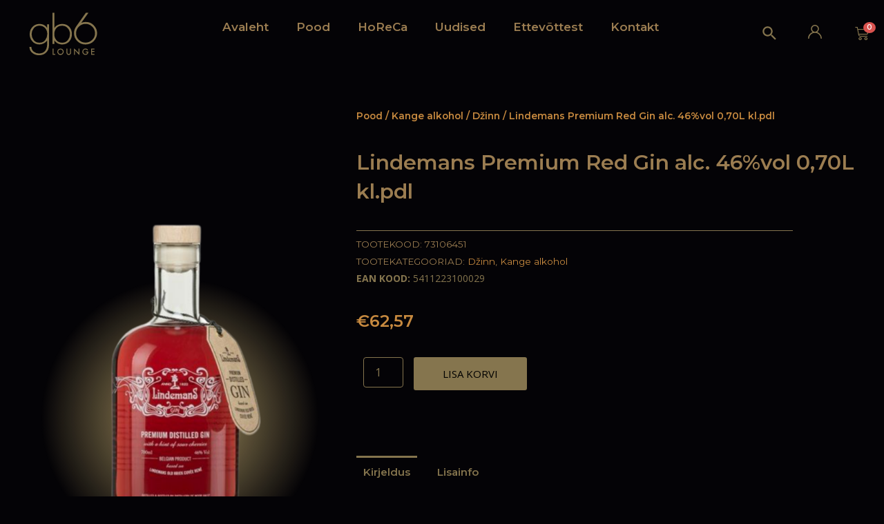

--- FILE ---
content_type: text/html; charset=UTF-8
request_url: https://gb6.ee/toode/lindemans-premium-red-gin-alc-46vol-070l-kl-pdl/
body_size: 52941
content:
<!DOCTYPE html>
<html lang="et" prefix="og: https://ogp.me/ns#">
<head>
<meta charset="UTF-8">
<meta name="viewport" content="width=device-width, initial-scale=1">
	 <link rel="profile" href="https://gmpg.org/xfn/11"> 
	 
<!-- Search Engine Optimization by Rank Math - https://rankmath.com/ -->
<title>Lindemans Premium Red Gin alc. 46%vol 0,70L kl.pdl - GB6 Lounge</title>
<meta name="description" content="Lindemansi džinnide destillaadi aluseks on Kriek Cuvee Rene Lambic õlle virre. Tooraineks on segatud 70% otra ja 30% nisu. Segu meskitakse ja tulemuseks"/>
<meta name="robots" content="follow, index, max-snippet:-1, max-video-preview:-1, max-image-preview:large"/>
<link rel="canonical" href="https://gb6.ee/toode/lindemans-premium-red-gin-alc-46vol-070l-kl-pdl/" />
<meta property="og:locale" content="et_EE" />
<meta property="og:type" content="product" />
<meta property="og:title" content="Lindemans Premium Red Gin alc. 46%vol 0,70L kl.pdl - GB6 Lounge" />
<meta property="og:description" content="Lindemansi džinnide destillaadi aluseks on Kriek Cuvee Rene Lambic õlle virre. Tooraineks on segatud 70% otra ja 30% nisu. Segu meskitakse ja tulemuseks" />
<meta property="og:url" content="https://gb6.ee/toode/lindemans-premium-red-gin-alc-46vol-070l-kl-pdl/" />
<meta property="og:site_name" content="GB6 Lounge" />
<meta property="og:updated_time" content="2025-11-19T17:03:16+02:00" />
<meta property="og:image" content="https://gb6.ee/wp-content/uploads/2021/10/5411223100029.png" />
<meta property="og:image:secure_url" content="https://gb6.ee/wp-content/uploads/2021/10/5411223100029.png" />
<meta property="og:image:width" content="650" />
<meta property="og:image:height" content="900" />
<meta property="og:image:alt" content="Lindemans Premium Red Gin" />
<meta property="og:image:type" content="image/png" />
<meta property="product:price:amount" content="62.57" />
<meta property="product:price:currency" content="EUR" />
<meta property="product:availability" content="instock" />
<meta name="twitter:card" content="summary_large_image" />
<meta name="twitter:title" content="Lindemans Premium Red Gin alc. 46%vol 0,70L kl.pdl - GB6 Lounge" />
<meta name="twitter:description" content="Lindemansi džinnide destillaadi aluseks on Kriek Cuvee Rene Lambic õlle virre. Tooraineks on segatud 70% otra ja 30% nisu. Segu meskitakse ja tulemuseks" />
<meta name="twitter:image" content="https://gb6.ee/wp-content/uploads/2021/10/5411223100029.png" />
<meta name="twitter:label1" content="Price" />
<meta name="twitter:data1" content="&euro;62,57" />
<meta name="twitter:label2" content="Availability" />
<meta name="twitter:data2" content="In stock" />
<script type="application/ld+json" class="rank-math-schema">{"@context":"https://schema.org","@graph":[{"@type":"Place","@id":"https://gb6.ee/#place","address":{"@type":"PostalAddress","streetAddress":"Ehitajate tee 114 Haabersti linnaosa","addressLocality":"Tallinn","addressRegion":"Harju maakond","postalCode":"13517","addressCountry":"Estonia"}},{"@type":"Organization","@id":"https://gb6.ee/#organization","name":"GB6 Lounge","url":"https://gb6.ee","sameAs":["https://www.facebook.com/gb6lounge"],"email":"info@goldberger.ee","address":{"@type":"PostalAddress","streetAddress":"Ehitajate tee 114 Haabersti linnaosa","addressLocality":"Tallinn","addressRegion":"Harju maakond","postalCode":"13517","addressCountry":"Estonia"},"logo":{"@type":"ImageObject","@id":"https://gb6.ee/#logo","url":"https://gb6.ee/wp-content/uploads/2022/04/gb6-logo-web.svg","contentUrl":"https://gb6.ee/wp-content/uploads/2022/04/gb6-logo-web.svg","caption":"GB6 Lounge","inLanguage":"et"},"contactPoint":[{"@type":"ContactPoint","telephone":"+372 5886 0866","contactType":"customer support"}],"location":{"@id":"https://gb6.ee/#place"}},{"@type":"WebSite","@id":"https://gb6.ee/#website","url":"https://gb6.ee","name":"GB6 Lounge","publisher":{"@id":"https://gb6.ee/#organization"},"inLanguage":"et"},{"@type":"ImageObject","@id":"https://gb6.ee/wp-content/uploads/2021/10/5411223100029.png","url":"https://gb6.ee/wp-content/uploads/2021/10/5411223100029.png","width":"650","height":"900","caption":"Lindemans Premium Red Gin","inLanguage":"et"},{"@type":"BreadcrumbList","@id":"https://gb6.ee/toode/lindemans-premium-red-gin-alc-46vol-070l-kl-pdl/#breadcrumb","itemListElement":[{"@type":"ListItem","position":"1","item":{"@id":"https://gb6.ee","name":"Home"}},{"@type":"ListItem","position":"2","item":{"@id":"https://gb6.ee/tootekategooria/kange-alkohol/","name":"Kange alkohol"}},{"@type":"ListItem","position":"3","item":{"@id":"https://gb6.ee/tootekategooria/kange-alkohol/dzinn/","name":"D\u017einn"}},{"@type":"ListItem","position":"4","item":{"@id":"https://gb6.ee/toode/lindemans-premium-red-gin-alc-46vol-070l-kl-pdl/","name":"Lindemans Premium Red Gin alc. 46%vol 0,70L kl.pdl"}}]},{"@type":"ItemPage","@id":"https://gb6.ee/toode/lindemans-premium-red-gin-alc-46vol-070l-kl-pdl/#webpage","url":"https://gb6.ee/toode/lindemans-premium-red-gin-alc-46vol-070l-kl-pdl/","name":"Lindemans Premium Red Gin alc. 46%vol 0,70L kl.pdl - GB6 Lounge","datePublished":"2021-10-26T01:43:52+03:00","dateModified":"2025-11-19T17:03:16+02:00","isPartOf":{"@id":"https://gb6.ee/#website"},"primaryImageOfPage":{"@id":"https://gb6.ee/wp-content/uploads/2021/10/5411223100029.png"},"inLanguage":"et","breadcrumb":{"@id":"https://gb6.ee/toode/lindemans-premium-red-gin-alc-46vol-070l-kl-pdl/#breadcrumb"}},{"@type":"Product","name":"Lindemans Premium Red Gin alc. 46%vol 0,70L kl.pdl - GB6 Lounge","description":"Lindemansi d\u017einnide destillaadi aluseks on Kriek Cuvee Rene Lambic \u00f5lle virre. Tooraineks on segatud 70% otra ja 30% nisu. Segu meskitakse ja tulemuseks saadakse Lambic t\u00fc\u00fcpi \u00f5lu, millest hakatakse d\u017einni destilleerima. Lambic \u00f5lu peab enne destilleerimist olema v\u00e4hemalt 6 kuud seisnud tammevaadis. D\u017einni valmistamisel toimub virde topelt destillatsioon l\u00e4bi s\u00f6efiltri. D\u017einni valmistamisel on kasutatud 16 erinevat taime: kadakamari, koriander, sidrunikoor, apelsini koor, kaneel, pipar, kardemon, t\u00e4htaniis, v\u00fcrtsk\u00f6\u00f6mned, lavendel jpt. Serveerida jahutatult puhtalt v\u00f5i mistahes koketeili komponendina.","sku":"73106451","category":"Kange alkohol &gt; D\u017einn","mainEntityOfPage":{"@id":"https://gb6.ee/toode/lindemans-premium-red-gin-alc-46vol-070l-kl-pdl/#webpage"},"image":[{"@type":"ImageObject","url":"https://gb6.ee/wp-content/uploads/2021/10/5411223100029.png","height":"900","width":"650"}],"offers":{"@type":"Offer","price":"62.57","priceCurrency":"EUR","priceValidUntil":"2027-12-31","availability":"http://schema.org/InStock","itemCondition":"NewCondition","url":"https://gb6.ee/toode/lindemans-premium-red-gin-alc-46vol-070l-kl-pdl/","seller":{"@type":"Organization","@id":"https://gb6.ee/","name":"GB6 Lounge","url":"https://gb6.ee","logo":""},"priceSpecification":{"price":"62.57","priceCurrency":"EUR","valueAddedTaxIncluded":"true"}},"@id":"https://gb6.ee/toode/lindemans-premium-red-gin-alc-46vol-070l-kl-pdl/#richSnippet"}]}</script>
<!-- /Rank Math WordPress SEO plugin -->

<link rel='dns-prefetch' href='//www.googletagmanager.com' />
<link rel='dns-prefetch' href='//capi-automation.s3.us-east-2.amazonaws.com' />
<link rel="alternate" type="application/rss+xml" title="GB6 Lounge &raquo; RSS" href="https://gb6.ee/feed/" />
<link rel="alternate" type="application/rss+xml" title="GB6 Lounge &raquo; Kommentaaride RSS" href="https://gb6.ee/comments/feed/" />
<link rel="alternate" title="oEmbed (JSON)" type="application/json+oembed" href="https://gb6.ee/wp-json/oembed/1.0/embed?url=https%3A%2F%2Fgb6.ee%2Ftoode%2Flindemans-premium-red-gin-alc-46vol-070l-kl-pdl%2F" />
<link rel="alternate" title="oEmbed (XML)" type="text/xml+oembed" href="https://gb6.ee/wp-json/oembed/1.0/embed?url=https%3A%2F%2Fgb6.ee%2Ftoode%2Flindemans-premium-red-gin-alc-46vol-070l-kl-pdl%2F&#038;format=xml" />
<style id='wp-img-auto-sizes-contain-inline-css'>
img:is([sizes=auto i],[sizes^="auto," i]){contain-intrinsic-size:3000px 1500px}
/*# sourceURL=wp-img-auto-sizes-contain-inline-css */
</style>
<link rel='stylesheet' id='astra-theme-css-css' href='https://gb6.ee/wp-content/themes/astra/assets/css/minified/main.min.css?ver=4.6.13' media='all' />
<style id='astra-theme-css-inline-css'>
.ast-no-sidebar .entry-content .alignfull {margin-left: calc( -50vw + 50%);margin-right: calc( -50vw + 50%);max-width: 100vw;width: 100vw;}.ast-no-sidebar .entry-content .alignwide {margin-left: calc(-41vw + 50%);margin-right: calc(-41vw + 50%);max-width: unset;width: unset;}.ast-no-sidebar .entry-content .alignfull .alignfull,.ast-no-sidebar .entry-content .alignfull .alignwide,.ast-no-sidebar .entry-content .alignwide .alignfull,.ast-no-sidebar .entry-content .alignwide .alignwide,.ast-no-sidebar .entry-content .wp-block-column .alignfull,.ast-no-sidebar .entry-content .wp-block-column .alignwide{width: 100%;margin-left: auto;margin-right: auto;}.wp-block-gallery,.blocks-gallery-grid {margin: 0;}.wp-block-separator {max-width: 100px;}.wp-block-separator.is-style-wide,.wp-block-separator.is-style-dots {max-width: none;}.entry-content .has-2-columns .wp-block-column:first-child {padding-right: 10px;}.entry-content .has-2-columns .wp-block-column:last-child {padding-left: 10px;}@media (max-width: 782px) {.entry-content .wp-block-columns .wp-block-column {flex-basis: 100%;}.entry-content .has-2-columns .wp-block-column:first-child {padding-right: 0;}.entry-content .has-2-columns .wp-block-column:last-child {padding-left: 0;}}body .entry-content .wp-block-latest-posts {margin-left: 0;}body .entry-content .wp-block-latest-posts li {list-style: none;}.ast-no-sidebar .ast-container .entry-content .wp-block-latest-posts {margin-left: 0;}.ast-header-break-point .entry-content .alignwide {margin-left: auto;margin-right: auto;}.entry-content .blocks-gallery-item img {margin-bottom: auto;}.wp-block-pullquote {border-top: 4px solid #555d66;border-bottom: 4px solid #555d66;color: #40464d;}:root{--ast-post-nav-space:0;--ast-container-default-xlg-padding:6.67em;--ast-container-default-lg-padding:5.67em;--ast-container-default-slg-padding:4.34em;--ast-container-default-md-padding:3.34em;--ast-container-default-sm-padding:6.67em;--ast-container-default-xs-padding:2.4em;--ast-container-default-xxs-padding:1.4em;--ast-code-block-background:#EEEEEE;--ast-comment-inputs-background:#FAFAFA;--ast-normal-container-width:1600px;--ast-narrow-container-width:750px;--ast-blog-title-font-weight:normal;--ast-blog-meta-weight:inherit;}html{font-size:93.75%;}a,.page-title{color:#c6893f;}a:hover,a:focus{color:#000000;}body,button,input,select,textarea,.ast-button,.ast-custom-button{font-family:'Montserrat',sans-serif;font-weight:400;font-size:15px;font-size:1rem;}blockquote{color:#000000;}h1,.entry-content h1,h2,.entry-content h2,h3,.entry-content h3,h4,.entry-content h4,h5,.entry-content h5,h6,.entry-content h6,.site-title,.site-title a{font-family:'Montserrat',sans-serif;font-weight:400;}.site-title{font-size:35px;font-size:2.33333333333rem;display:block;}.site-header .site-description{font-size:15px;font-size:1rem;display:none;}.entry-title{font-size:30px;font-size:2rem;}.archive .ast-article-post .ast-article-inner,.blog .ast-article-post .ast-article-inner,.archive .ast-article-post .ast-article-inner:hover,.blog .ast-article-post .ast-article-inner:hover{overflow:hidden;}h1,.entry-content h1{font-size:40px;font-size:2.66666666667rem;font-weight:400;font-family:'Montserrat',sans-serif;line-height:1.4em;}h2,.entry-content h2{font-size:30px;font-size:2rem;font-weight:400;font-family:'Montserrat',sans-serif;line-height:1.3em;}h3,.entry-content h3{font-size:25px;font-size:1.66666666667rem;font-weight:400;font-family:'Montserrat',sans-serif;line-height:1.3em;}h4,.entry-content h4{font-size:20px;font-size:1.33333333333rem;line-height:1.2em;font-weight:400;font-family:'Montserrat',sans-serif;}h5,.entry-content h5{font-size:18px;font-size:1.2rem;line-height:1.2em;font-weight:400;font-family:'Montserrat',sans-serif;}h6,.entry-content h6{font-size:15px;font-size:1rem;line-height:1.25em;font-weight:400;font-family:'Montserrat',sans-serif;}::selection{background-color:#c6893f;color:#000000;}body,h1,.entry-title a,.entry-content h1,h2,.entry-content h2,h3,.entry-content h3,h4,.entry-content h4,h5,.entry-content h5,h6,.entry-content h6{color:#000000;}.tagcloud a:hover,.tagcloud a:focus,.tagcloud a.current-item{color:#000000;border-color:#c6893f;background-color:#c6893f;}input:focus,input[type="text"]:focus,input[type="email"]:focus,input[type="url"]:focus,input[type="password"]:focus,input[type="reset"]:focus,input[type="search"]:focus,textarea:focus{border-color:#c6893f;}input[type="radio"]:checked,input[type=reset],input[type="checkbox"]:checked,input[type="checkbox"]:hover:checked,input[type="checkbox"]:focus:checked,input[type=range]::-webkit-slider-thumb{border-color:#c6893f;background-color:#c6893f;box-shadow:none;}.site-footer a:hover + .post-count,.site-footer a:focus + .post-count{background:#c6893f;border-color:#c6893f;}.single .nav-links .nav-previous,.single .nav-links .nav-next{color:#c6893f;}.entry-meta,.entry-meta *{line-height:1.45;color:#c6893f;}.entry-meta a:not(.ast-button):hover,.entry-meta a:not(.ast-button):hover *,.entry-meta a:not(.ast-button):focus,.entry-meta a:not(.ast-button):focus *,.page-links > .page-link,.page-links .page-link:hover,.post-navigation a:hover{color:#000000;}#cat option,.secondary .calendar_wrap thead a,.secondary .calendar_wrap thead a:visited{color:#c6893f;}.secondary .calendar_wrap #today,.ast-progress-val span{background:#c6893f;}.secondary a:hover + .post-count,.secondary a:focus + .post-count{background:#c6893f;border-color:#c6893f;}.calendar_wrap #today > a{color:#000000;}.page-links .page-link,.single .post-navigation a{color:#c6893f;}.ast-search-menu-icon .search-form button.search-submit{padding:0 4px;}.ast-search-menu-icon form.search-form{padding-right:0;}.ast-search-menu-icon.slide-search input.search-field{width:0;}.ast-header-search .ast-search-menu-icon.ast-dropdown-active .search-form,.ast-header-search .ast-search-menu-icon.ast-dropdown-active .search-field:focus{transition:all 0.2s;}.search-form input.search-field:focus{outline:none;}.widget-title,.widget .wp-block-heading{font-size:21px;font-size:1.4rem;color:#000000;}.single .ast-author-details .author-title{color:#000000;}.ast-single-post .entry-content a,.ast-comment-content a:not(.ast-comment-edit-reply-wrap a){text-decoration:underline;}.ast-single-post .wp-block-button .wp-block-button__link,.ast-single-post .elementor-button-wrapper .elementor-button,.ast-single-post .entry-content .uagb-tab a,.ast-single-post .entry-content .uagb-ifb-cta a,.ast-single-post .entry-content .wp-block-uagb-buttons a,.ast-single-post .entry-content .uabb-module-content a,.ast-single-post .entry-content .uagb-post-grid a,.ast-single-post .entry-content .uagb-timeline a,.ast-single-post .entry-content .uagb-toc__wrap a,.ast-single-post .entry-content .uagb-taxomony-box a,.ast-single-post .entry-content .woocommerce a,.entry-content .wp-block-latest-posts > li > a,.ast-single-post .entry-content .wp-block-file__button,li.ast-post-filter-single,.ast-single-post .wp-block-buttons .wp-block-button.is-style-outline .wp-block-button__link,.ast-single-post .ast-comment-content .comment-reply-link,.ast-single-post .ast-comment-content .comment-edit-link,.entry-content [CLASS*="wc-block"] .wc-block-components-button,.entry-content [CLASS*="wc-block"] .wc-block-components-totals-coupon-link,.entry-content [CLASS*="wc-block"] .wc-block-components-product-name{text-decoration:none;}.ast-search-menu-icon.slide-search a:focus-visible:focus-visible,.astra-search-icon:focus-visible,#close:focus-visible,a:focus-visible,.ast-menu-toggle:focus-visible,.site .skip-link:focus-visible,.wp-block-loginout input:focus-visible,.wp-block-search.wp-block-search__button-inside .wp-block-search__inside-wrapper,.ast-header-navigation-arrow:focus-visible,.woocommerce .wc-proceed-to-checkout > .checkout-button:focus-visible,.woocommerce .woocommerce-MyAccount-navigation ul li a:focus-visible,.ast-orders-table__row .ast-orders-table__cell:focus-visible,.woocommerce .woocommerce-order-details .order-again > .button:focus-visible,.woocommerce .woocommerce-message a.button.wc-forward:focus-visible,.woocommerce #minus_qty:focus-visible,.woocommerce #plus_qty:focus-visible,a#ast-apply-coupon:focus-visible,.woocommerce .woocommerce-info a:focus-visible,.woocommerce .astra-shop-summary-wrap a:focus-visible,.woocommerce a.wc-forward:focus-visible,#ast-apply-coupon:focus-visible,.woocommerce-js .woocommerce-mini-cart-item a.remove:focus-visible,#close:focus-visible,.button.search-submit:focus-visible,#search_submit:focus,.normal-search:focus-visible{outline-style:dotted;outline-color:inherit;outline-width:thin;}input:focus,input[type="text"]:focus,input[type="email"]:focus,input[type="url"]:focus,input[type="password"]:focus,input[type="reset"]:focus,input[type="search"]:focus,input[type="number"]:focus,textarea:focus,.wp-block-search__input:focus,[data-section="section-header-mobile-trigger"] .ast-button-wrap .ast-mobile-menu-trigger-minimal:focus,.ast-mobile-popup-drawer.active .menu-toggle-close:focus,.woocommerce-ordering select.orderby:focus,#ast-scroll-top:focus,#coupon_code:focus,.woocommerce-page #comment:focus,.woocommerce #reviews #respond input#submit:focus,.woocommerce a.add_to_cart_button:focus,.woocommerce .button.single_add_to_cart_button:focus,.woocommerce .woocommerce-cart-form button:focus,.woocommerce .woocommerce-cart-form__cart-item .quantity .qty:focus,.woocommerce .woocommerce-billing-fields .woocommerce-billing-fields__field-wrapper .woocommerce-input-wrapper > .input-text:focus,.woocommerce #order_comments:focus,.woocommerce #place_order:focus,.woocommerce .woocommerce-address-fields .woocommerce-address-fields__field-wrapper .woocommerce-input-wrapper > .input-text:focus,.woocommerce .woocommerce-MyAccount-content form button:focus,.woocommerce .woocommerce-MyAccount-content .woocommerce-EditAccountForm .woocommerce-form-row .woocommerce-Input.input-text:focus,.woocommerce .ast-woocommerce-container .woocommerce-pagination ul.page-numbers li a:focus,body #content .woocommerce form .form-row .select2-container--default .select2-selection--single:focus,#ast-coupon-code:focus,.woocommerce.woocommerce-js .quantity input[type=number]:focus,.woocommerce-js .woocommerce-mini-cart-item .quantity input[type=number]:focus,.woocommerce p#ast-coupon-trigger:focus{border-style:dotted;border-color:inherit;border-width:thin;}input{outline:none;}.woocommerce-js input[type=text]:focus,.woocommerce-js input[type=email]:focus,.woocommerce-js textarea:focus,input[type=number]:focus,.comments-area textarea#comment:focus,.comments-area textarea#comment:active,.comments-area .ast-comment-formwrap input[type="text"]:focus,.comments-area .ast-comment-formwrap input[type="text"]:active{outline-style:disable;outline-color:inherit;outline-width:thin;}.ast-logo-title-inline .site-logo-img{padding-right:1em;}.site-logo-img img{ transition:all 0.2s linear;}body .ast-oembed-container *{position:absolute;top:0;width:100%;height:100%;left:0;}body .wp-block-embed-pocket-casts .ast-oembed-container *{position:unset;}.ast-single-post-featured-section + article {margin-top: 2em;}.site-content .ast-single-post-featured-section img {width: 100%;overflow: hidden;object-fit: cover;}.ast-separate-container .site-content .ast-single-post-featured-section + article {margin-top: -80px;z-index: 9;position: relative;border-radius: 4px;}@media (min-width: 922px) {.ast-no-sidebar .site-content .ast-article-image-container--wide {margin-left: -120px;margin-right: -120px;max-width: unset;width: unset;}.ast-left-sidebar .site-content .ast-article-image-container--wide,.ast-right-sidebar .site-content .ast-article-image-container--wide {margin-left: -10px;margin-right: -10px;}.site-content .ast-article-image-container--full {margin-left: calc( -50vw + 50%);margin-right: calc( -50vw + 50%);max-width: 100vw;width: 100vw;}.ast-left-sidebar .site-content .ast-article-image-container--full,.ast-right-sidebar .site-content .ast-article-image-container--full {margin-left: -10px;margin-right: -10px;max-width: inherit;width: auto;}}.site > .ast-single-related-posts-container {margin-top: 0;}@media (min-width: 922px) {.ast-desktop .ast-container--narrow {max-width: var(--ast-narrow-container-width);margin: 0 auto;}}@media (max-width:921.9px){#ast-desktop-header{display:none;}}@media (min-width:922px){#ast-mobile-header{display:none;}}@media( max-width: 420px ) {.single .nav-links .nav-previous,.single .nav-links .nav-next {width: 100%;text-align: center;}}.wp-block-buttons.aligncenter{justify-content:center;}@media (max-width:921px){.ast-theme-transparent-header #primary,.ast-theme-transparent-header #secondary{padding:0;}}@media (max-width:921px){.ast-plain-container.ast-no-sidebar #primary{padding:0;}}.ast-plain-container.ast-no-sidebar #primary{margin-top:0;margin-bottom:0;}@media (min-width:1200px){.wp-block-group .has-background{padding:20px;}}@media (min-width:1200px){.ast-no-sidebar.ast-separate-container .entry-content .wp-block-group.alignwide,.ast-no-sidebar.ast-separate-container .entry-content .wp-block-cover.alignwide{margin-left:-20px;margin-right:-20px;padding-left:20px;padding-right:20px;}.ast-no-sidebar.ast-separate-container .entry-content .wp-block-cover.alignfull,.ast-no-sidebar.ast-separate-container .entry-content .wp-block-group.alignfull{margin-left:-6.67em;margin-right:-6.67em;padding-left:6.67em;padding-right:6.67em;}}@media (min-width:1200px){.wp-block-cover-image.alignwide .wp-block-cover__inner-container,.wp-block-cover.alignwide .wp-block-cover__inner-container,.wp-block-cover-image.alignfull .wp-block-cover__inner-container,.wp-block-cover.alignfull .wp-block-cover__inner-container{width:100%;}}.wp-block-columns{margin-bottom:unset;}.wp-block-image.size-full{margin:2rem 0;}.wp-block-separator.has-background{padding:0;}.wp-block-gallery{margin-bottom:1.6em;}.wp-block-group{padding-top:4em;padding-bottom:4em;}.wp-block-group__inner-container .wp-block-columns:last-child,.wp-block-group__inner-container :last-child,.wp-block-table table{margin-bottom:0;}.blocks-gallery-grid{width:100%;}.wp-block-navigation-link__content{padding:5px 0;}.wp-block-group .wp-block-group .has-text-align-center,.wp-block-group .wp-block-column .has-text-align-center{max-width:100%;}.has-text-align-center{margin:0 auto;}@media (min-width:1200px){.wp-block-cover__inner-container,.alignwide .wp-block-group__inner-container,.alignfull .wp-block-group__inner-container{max-width:1200px;margin:0 auto;}.wp-block-group.alignnone,.wp-block-group.aligncenter,.wp-block-group.alignleft,.wp-block-group.alignright,.wp-block-group.alignwide,.wp-block-columns.alignwide{margin:2rem 0 1rem 0;}}@media (max-width:1200px){.wp-block-group{padding:3em;}.wp-block-group .wp-block-group{padding:1.5em;}.wp-block-columns,.wp-block-column{margin:1rem 0;}}@media (min-width:921px){.wp-block-columns .wp-block-group{padding:2em;}}@media (max-width:544px){.wp-block-cover-image .wp-block-cover__inner-container,.wp-block-cover .wp-block-cover__inner-container{width:unset;}.wp-block-cover,.wp-block-cover-image{padding:2em 0;}.wp-block-group,.wp-block-cover{padding:2em;}.wp-block-media-text__media img,.wp-block-media-text__media video{width:unset;max-width:100%;}.wp-block-media-text.has-background .wp-block-media-text__content{padding:1em;}}.wp-block-image.aligncenter{margin-left:auto;margin-right:auto;}.wp-block-table.aligncenter{margin-left:auto;margin-right:auto;}@media (min-width:544px){.entry-content .wp-block-media-text.has-media-on-the-right .wp-block-media-text__content{padding:0 8% 0 0;}.entry-content .wp-block-media-text .wp-block-media-text__content{padding:0 0 0 8%;}.ast-plain-container .site-content .entry-content .has-custom-content-position.is-position-bottom-left > *,.ast-plain-container .site-content .entry-content .has-custom-content-position.is-position-bottom-right > *,.ast-plain-container .site-content .entry-content .has-custom-content-position.is-position-top-left > *,.ast-plain-container .site-content .entry-content .has-custom-content-position.is-position-top-right > *,.ast-plain-container .site-content .entry-content .has-custom-content-position.is-position-center-right > *,.ast-plain-container .site-content .entry-content .has-custom-content-position.is-position-center-left > *{margin:0;}}@media (max-width:544px){.entry-content .wp-block-media-text .wp-block-media-text__content{padding:8% 0;}.wp-block-media-text .wp-block-media-text__media img{width:auto;max-width:100%;}}.wp-block-button.is-style-outline .wp-block-button__link{border-color:#c6893f;border-top-width:2px;border-right-width:2px;border-bottom-width:2px;border-left-width:2px;}div.wp-block-button.is-style-outline > .wp-block-button__link:not(.has-text-color),div.wp-block-button.wp-block-button__link.is-style-outline:not(.has-text-color){color:#c6893f;}.wp-block-button.is-style-outline .wp-block-button__link:hover,.wp-block-buttons .wp-block-button.is-style-outline .wp-block-button__link:focus,.wp-block-buttons .wp-block-button.is-style-outline > .wp-block-button__link:not(.has-text-color):hover,.wp-block-buttons .wp-block-button.wp-block-button__link.is-style-outline:not(.has-text-color):hover{color:var(--ast-global-color-0);background-color:rgba(0,0,0,0);border-color:#c6893f;}.post-page-numbers.current .page-link,.ast-pagination .page-numbers.current{color:#000000;border-color:#c6893f;background-color:#c6893f;}@media (min-width:544px){.entry-content > .alignleft{margin-right:20px;}.entry-content > .alignright{margin-left:20px;}}.wp-block-button.is-style-outline .wp-block-button__link{border-top-width:2px;border-right-width:2px;border-bottom-width:2px;border-left-width:2px;}.wp-block-button.is-style-outline .wp-block-button__link.wp-element-button,.ast-outline-button{border-color:#c6893f;font-family:inherit;font-weight:inherit;line-height:1em;border-top-left-radius:3px;border-top-right-radius:3px;border-bottom-right-radius:3px;border-bottom-left-radius:3px;}.wp-block-buttons .wp-block-button.is-style-outline > .wp-block-button__link:not(.has-text-color),.wp-block-buttons .wp-block-button.wp-block-button__link.is-style-outline:not(.has-text-color),.ast-outline-button{color:#c6893f;}.wp-block-button.is-style-outline .wp-block-button__link:hover,.wp-block-buttons .wp-block-button.is-style-outline .wp-block-button__link:focus,.wp-block-buttons .wp-block-button.is-style-outline > .wp-block-button__link:not(.has-text-color):hover,.wp-block-buttons .wp-block-button.wp-block-button__link.is-style-outline:not(.has-text-color):hover,.ast-outline-button:hover,.ast-outline-button:focus,.wp-block-uagb-buttons-child .uagb-buttons-repeater.ast-outline-button:hover,.wp-block-uagb-buttons-child .uagb-buttons-repeater.ast-outline-button:focus{color:var(--ast-global-color-0);background-color:rgba(0,0,0,0);border-color:#c6893f;}.entry-content[ast-blocks-layout] > figure{margin-bottom:1em;}h1.widget-title{font-weight:400;}h2.widget-title{font-weight:400;}h3.widget-title{font-weight:400;}@media (max-width:921px){.ast-separate-container #primary,.ast-separate-container #secondary{padding:1.5em 0;}#primary,#secondary{padding:1.5em 0;margin:0;}.ast-left-sidebar #content > .ast-container{display:flex;flex-direction:column-reverse;width:100%;}.ast-separate-container .ast-article-post,.ast-separate-container .ast-article-single{padding:1.5em 2.14em;}.ast-author-box img.avatar{margin:20px 0 0 0;}}@media (min-width:922px){.ast-separate-container.ast-right-sidebar #primary,.ast-separate-container.ast-left-sidebar #primary{border:0;}.search-no-results.ast-separate-container #primary{margin-bottom:4em;}}.elementor-button-wrapper .elementor-button{border-style:solid;text-decoration:none;border-top-width:2px;border-right-width:2px;border-left-width:2px;border-bottom-width:2px;}body .elementor-button.elementor-size-sm,body .elementor-button.elementor-size-xs,body .elementor-button.elementor-size-md,body .elementor-button.elementor-size-lg,body .elementor-button.elementor-size-xl,body .elementor-button{border-top-left-radius:3px;border-top-right-radius:3px;border-bottom-right-radius:3px;border-bottom-left-radius:3px;padding-top:10px;padding-right:20px;padding-bottom:10px;padding-left:20px;}.elementor-button-wrapper .elementor-button{border-color:#c6893f;background-color:#c6893f;}.elementor-button-wrapper .elementor-button:hover,.elementor-button-wrapper .elementor-button:focus{color:var(--ast-global-color-0);background-color:rgba(0,0,0,0);border-color:#c6893f;}.wp-block-button .wp-block-button__link ,.elementor-button-wrapper .elementor-button,.elementor-button-wrapper .elementor-button:visited{color:var(--ast-global-color-8);}.elementor-button-wrapper .elementor-button{font-family:'Source Sans Pro',sans-serif;font-size:16px;font-size:1.06666666667rem;line-height:1.4em;}body .elementor-button.elementor-size-sm,body .elementor-button.elementor-size-xs,body .elementor-button.elementor-size-md,body .elementor-button.elementor-size-lg,body .elementor-button.elementor-size-xl,body .elementor-button{font-size:16px;font-size:1.06666666667rem;}.wp-block-button .wp-block-button__link:hover,.wp-block-button .wp-block-button__link:focus{color:var(--ast-global-color-0);background-color:rgba(0,0,0,0);border-color:#c6893f;}.elementor-widget-heading h1.elementor-heading-title{line-height:1.4em;}.elementor-widget-heading h2.elementor-heading-title{line-height:1.3em;}.elementor-widget-heading h3.elementor-heading-title{line-height:1.3em;}.elementor-widget-heading h4.elementor-heading-title{line-height:1.2em;}.elementor-widget-heading h5.elementor-heading-title{line-height:1.2em;}.elementor-widget-heading h6.elementor-heading-title{line-height:1.25em;}.wp-block-button .wp-block-button__link{border-style:solid;border-top-width:2px;border-right-width:2px;border-left-width:2px;border-bottom-width:2px;border-color:#c6893f;background-color:#c6893f;color:var(--ast-global-color-8);font-family:'Source Sans Pro',sans-serif;font-weight:inherit;line-height:1.4em;font-size:16px;font-size:1.06666666667rem;border-top-left-radius:3px;border-top-right-radius:3px;border-bottom-right-radius:3px;border-bottom-left-radius:3px;padding-top:10px;padding-right:20px;padding-bottom:10px;padding-left:20px;}.menu-toggle,button,.ast-button,.ast-custom-button,.button,input#submit,input[type="button"],input[type="submit"],input[type="reset"],form[CLASS*="wp-block-search__"].wp-block-search .wp-block-search__inside-wrapper .wp-block-search__button{border-style:solid;border-top-width:2px;border-right-width:2px;border-left-width:2px;border-bottom-width:2px;color:var(--ast-global-color-8);border-color:#c6893f;background-color:#c6893f;padding-top:10px;padding-right:20px;padding-bottom:10px;padding-left:20px;font-family:'Source Sans Pro',sans-serif;font-weight:inherit;font-size:16px;font-size:1.06666666667rem;line-height:1.4em;border-top-left-radius:3px;border-top-right-radius:3px;border-bottom-right-radius:3px;border-bottom-left-radius:3px;}button:focus,.menu-toggle:hover,button:hover,.ast-button:hover,.ast-custom-button:hover .button:hover,.ast-custom-button:hover ,input[type=reset]:hover,input[type=reset]:focus,input#submit:hover,input#submit:focus,input[type="button"]:hover,input[type="button"]:focus,input[type="submit"]:hover,input[type="submit"]:focus,form[CLASS*="wp-block-search__"].wp-block-search .wp-block-search__inside-wrapper .wp-block-search__button:hover,form[CLASS*="wp-block-search__"].wp-block-search .wp-block-search__inside-wrapper .wp-block-search__button:focus{color:var(--ast-global-color-0);background-color:rgba(0,0,0,0);border-color:#c6893f;}@media (max-width:921px){.ast-mobile-header-stack .main-header-bar .ast-search-menu-icon{display:inline-block;}.ast-header-break-point.ast-header-custom-item-outside .ast-mobile-header-stack .main-header-bar .ast-search-icon{margin:0;}.ast-comment-avatar-wrap img{max-width:2.5em;}.ast-comment-meta{padding:0 1.8888em 1.3333em;}.ast-separate-container .ast-comment-list li.depth-1{padding:1.5em 2.14em;}.ast-separate-container .comment-respond{padding:2em 2.14em;}}@media (min-width:544px){.ast-container{max-width:100%;}}@media (max-width:544px){.ast-separate-container .ast-article-post,.ast-separate-container .ast-article-single,.ast-separate-container .comments-title,.ast-separate-container .ast-archive-description{padding:1.5em 1em;}.ast-separate-container #content .ast-container{padding-left:0.54em;padding-right:0.54em;}.ast-separate-container .ast-comment-list .bypostauthor{padding:.5em;}.ast-search-menu-icon.ast-dropdown-active .search-field{width:170px;}}body,.ast-separate-container{background-color:var(--ast-global-color-4);;}.ast-no-sidebar.ast-separate-container .entry-content .alignfull {margin-left: -6.67em;margin-right: -6.67em;width: auto;}@media (max-width: 1200px) {.ast-no-sidebar.ast-separate-container .entry-content .alignfull {margin-left: -2.4em;margin-right: -2.4em;}}@media (max-width: 768px) {.ast-no-sidebar.ast-separate-container .entry-content .alignfull {margin-left: -2.14em;margin-right: -2.14em;}}@media (max-width: 544px) {.ast-no-sidebar.ast-separate-container .entry-content .alignfull {margin-left: -1em;margin-right: -1em;}}.ast-no-sidebar.ast-separate-container .entry-content .alignwide {margin-left: -20px;margin-right: -20px;}.ast-no-sidebar.ast-separate-container .entry-content .wp-block-column .alignfull,.ast-no-sidebar.ast-separate-container .entry-content .wp-block-column .alignwide {margin-left: auto;margin-right: auto;width: 100%;}@media (max-width:921px){.site-title{display:block;}.site-header .site-description{display:none;}h1,.entry-content h1{font-size:30px;}h2,.entry-content h2{font-size:25px;}h3,.entry-content h3{font-size:20px;}}@media (max-width:544px){.site-title{display:block;}.site-header .site-description{display:none;}h1,.entry-content h1{font-size:30px;}h2,.entry-content h2{font-size:25px;}h3,.entry-content h3{font-size:20px;}}@media (max-width:921px){html{font-size:85.5%;}}@media (max-width:544px){html{font-size:85.5%;}}@media (min-width:922px){.ast-container{max-width:1640px;}}@media (min-width:922px){.site-content .ast-container{display:flex;}}@media (max-width:921px){.site-content .ast-container{flex-direction:column;}}@media (min-width:922px){.main-header-menu .sub-menu .menu-item.ast-left-align-sub-menu:hover > .sub-menu,.main-header-menu .sub-menu .menu-item.ast-left-align-sub-menu.focus > .sub-menu{margin-left:-0px;}}.site .comments-area{padding-bottom:3em;}.wp-block-search {margin-bottom: 20px;}.wp-block-site-tagline {margin-top: 20px;}form.wp-block-search .wp-block-search__input,.wp-block-search.wp-block-search__button-inside .wp-block-search__inside-wrapper {border-color: #eaeaea;background: #fafafa;}.wp-block-search.wp-block-search__button-inside .wp-block-search__inside-wrapper .wp-block-search__input:focus,.wp-block-loginout input:focus {outline: thin dotted;}.wp-block-loginout input:focus {border-color: transparent;} form.wp-block-search .wp-block-search__inside-wrapper .wp-block-search__input {padding: 12px;}form.wp-block-search .wp-block-search__button svg {fill: currentColor;width: 20px;height: 20px;}.wp-block-loginout p label {display: block;}.wp-block-loginout p:not(.login-remember):not(.login-submit) input {width: 100%;}.wp-block-loginout .login-remember input {width: 1.1rem;height: 1.1rem;margin: 0 5px 4px 0;vertical-align: middle;}blockquote {padding: 1.2em;}:root .has-ast-global-color-0-color{color:var(--ast-global-color-0);}:root .has-ast-global-color-0-background-color{background-color:var(--ast-global-color-0);}:root .wp-block-button .has-ast-global-color-0-color{color:var(--ast-global-color-0);}:root .wp-block-button .has-ast-global-color-0-background-color{background-color:var(--ast-global-color-0);}:root .has-ast-global-color-1-color{color:var(--ast-global-color-1);}:root .has-ast-global-color-1-background-color{background-color:var(--ast-global-color-1);}:root .wp-block-button .has-ast-global-color-1-color{color:var(--ast-global-color-1);}:root .wp-block-button .has-ast-global-color-1-background-color{background-color:var(--ast-global-color-1);}:root .has-ast-global-color-2-color{color:var(--ast-global-color-2);}:root .has-ast-global-color-2-background-color{background-color:var(--ast-global-color-2);}:root .wp-block-button .has-ast-global-color-2-color{color:var(--ast-global-color-2);}:root .wp-block-button .has-ast-global-color-2-background-color{background-color:var(--ast-global-color-2);}:root .has-ast-global-color-3-color{color:var(--ast-global-color-3);}:root .has-ast-global-color-3-background-color{background-color:var(--ast-global-color-3);}:root .wp-block-button .has-ast-global-color-3-color{color:var(--ast-global-color-3);}:root .wp-block-button .has-ast-global-color-3-background-color{background-color:var(--ast-global-color-3);}:root .has-ast-global-color-4-color{color:var(--ast-global-color-4);}:root .has-ast-global-color-4-background-color{background-color:var(--ast-global-color-4);}:root .wp-block-button .has-ast-global-color-4-color{color:var(--ast-global-color-4);}:root .wp-block-button .has-ast-global-color-4-background-color{background-color:var(--ast-global-color-4);}:root .has-ast-global-color-5-color{color:var(--ast-global-color-5);}:root .has-ast-global-color-5-background-color{background-color:var(--ast-global-color-5);}:root .wp-block-button .has-ast-global-color-5-color{color:var(--ast-global-color-5);}:root .wp-block-button .has-ast-global-color-5-background-color{background-color:var(--ast-global-color-5);}:root .has-ast-global-color-6-color{color:var(--ast-global-color-6);}:root .has-ast-global-color-6-background-color{background-color:var(--ast-global-color-6);}:root .wp-block-button .has-ast-global-color-6-color{color:var(--ast-global-color-6);}:root .wp-block-button .has-ast-global-color-6-background-color{background-color:var(--ast-global-color-6);}:root .has-ast-global-color-7-color{color:var(--ast-global-color-7);}:root .has-ast-global-color-7-background-color{background-color:var(--ast-global-color-7);}:root .wp-block-button .has-ast-global-color-7-color{color:var(--ast-global-color-7);}:root .wp-block-button .has-ast-global-color-7-background-color{background-color:var(--ast-global-color-7);}:root .has-ast-global-color-8-color{color:var(--ast-global-color-8);}:root .has-ast-global-color-8-background-color{background-color:var(--ast-global-color-8);}:root .wp-block-button .has-ast-global-color-8-color{color:var(--ast-global-color-8);}:root .wp-block-button .has-ast-global-color-8-background-color{background-color:var(--ast-global-color-8);}:root{--ast-global-color-0:#c6893f;--ast-global-color-1:#3a3a3a;--ast-global-color-2:#3a3a3a;--ast-global-color-3:#4B4F58;--ast-global-color-4:#F5F5F5;--ast-global-color-5:#FFFFFF;--ast-global-color-6:#F2F5F7;--ast-global-color-7:#424242;--ast-global-color-8:#000000;}:root {--ast-border-color : #dddddd;}.ast-breadcrumbs .trail-browse,.ast-breadcrumbs .trail-items,.ast-breadcrumbs .trail-items li{display:inline-block;margin:0;padding:0;border:none;background:inherit;text-indent:0;text-decoration:none;}.ast-breadcrumbs .trail-browse{font-size:inherit;font-style:inherit;font-weight:inherit;color:inherit;}.ast-breadcrumbs .trail-items{list-style:none;}.trail-items li::after{padding:0 0.3em;content:"\00bb";}.trail-items li:last-of-type::after{display:none;}h1,.entry-content h1,h2,.entry-content h2,h3,.entry-content h3,h4,.entry-content h4,h5,.entry-content h5,h6,.entry-content h6{color:#000000;}@media (max-width:921px){.ast-builder-grid-row-container.ast-builder-grid-row-tablet-3-firstrow .ast-builder-grid-row > *:first-child,.ast-builder-grid-row-container.ast-builder-grid-row-tablet-3-lastrow .ast-builder-grid-row > *:last-child{grid-column:1 / -1;}}@media (max-width:544px){.ast-builder-grid-row-container.ast-builder-grid-row-mobile-3-firstrow .ast-builder-grid-row > *:first-child,.ast-builder-grid-row-container.ast-builder-grid-row-mobile-3-lastrow .ast-builder-grid-row > *:last-child{grid-column:1 / -1;}}.ast-builder-layout-element[data-section="title_tagline"]{display:flex;}@media (max-width:921px){.ast-header-break-point .ast-builder-layout-element[data-section="title_tagline"]{display:flex;}}@media (max-width:544px){.ast-header-break-point .ast-builder-layout-element[data-section="title_tagline"]{display:flex;}}.ast-builder-menu-1{font-family:inherit;font-weight:inherit;}.ast-builder-menu-1 .sub-menu,.ast-builder-menu-1 .inline-on-mobile .sub-menu{border-top-width:2px;border-bottom-width:0px;border-right-width:0px;border-left-width:0px;border-color:#c6893f;border-style:solid;}.ast-builder-menu-1 .main-header-menu > .menu-item > .sub-menu,.ast-builder-menu-1 .main-header-menu > .menu-item > .astra-full-megamenu-wrapper{margin-top:0px;}.ast-desktop .ast-builder-menu-1 .main-header-menu > .menu-item > .sub-menu:before,.ast-desktop .ast-builder-menu-1 .main-header-menu > .menu-item > .astra-full-megamenu-wrapper:before{height:calc( 0px + 5px );}.ast-desktop .ast-builder-menu-1 .menu-item .sub-menu .menu-link{border-style:none;}@media (max-width:921px){.ast-header-break-point .ast-builder-menu-1 .menu-item.menu-item-has-children > .ast-menu-toggle{top:0;}.ast-builder-menu-1 .inline-on-mobile .menu-item.menu-item-has-children > .ast-menu-toggle{right:-15px;}.ast-builder-menu-1 .menu-item-has-children > .menu-link:after{content:unset;}.ast-builder-menu-1 .main-header-menu > .menu-item > .sub-menu,.ast-builder-menu-1 .main-header-menu > .menu-item > .astra-full-megamenu-wrapper{margin-top:0;}}@media (max-width:544px){.ast-header-break-point .ast-builder-menu-1 .menu-item.menu-item-has-children > .ast-menu-toggle{top:0;}.ast-builder-menu-1 .main-header-menu > .menu-item > .sub-menu,.ast-builder-menu-1 .main-header-menu > .menu-item > .astra-full-megamenu-wrapper{margin-top:0;}}.ast-builder-menu-1{display:flex;}@media (max-width:921px){.ast-header-break-point .ast-builder-menu-1{display:flex;}}@media (max-width:544px){.ast-header-break-point .ast-builder-menu-1{display:flex;}}.site-below-footer-wrap{padding-top:20px;padding-bottom:20px;}.site-below-footer-wrap[data-section="section-below-footer-builder"]{background-color:#eeeeee;;min-height:80px;border-style:solid;border-width:0px;border-top-width:1px;border-top-color:var(--ast-global-color-6);}.site-below-footer-wrap[data-section="section-below-footer-builder"] .ast-builder-grid-row{max-width:1600px;min-height:80px;margin-left:auto;margin-right:auto;}.site-below-footer-wrap[data-section="section-below-footer-builder"] .ast-builder-grid-row,.site-below-footer-wrap[data-section="section-below-footer-builder"] .site-footer-section{align-items:flex-start;}.site-below-footer-wrap[data-section="section-below-footer-builder"].ast-footer-row-inline .site-footer-section{display:flex;margin-bottom:0;}.ast-builder-grid-row-full .ast-builder-grid-row{grid-template-columns:1fr;}@media (max-width:921px){.site-below-footer-wrap[data-section="section-below-footer-builder"].ast-footer-row-tablet-inline .site-footer-section{display:flex;margin-bottom:0;}.site-below-footer-wrap[data-section="section-below-footer-builder"].ast-footer-row-tablet-stack .site-footer-section{display:block;margin-bottom:10px;}.ast-builder-grid-row-container.ast-builder-grid-row-tablet-full .ast-builder-grid-row{grid-template-columns:1fr;}}@media (max-width:544px){.site-below-footer-wrap[data-section="section-below-footer-builder"].ast-footer-row-mobile-inline .site-footer-section{display:flex;margin-bottom:0;}.site-below-footer-wrap[data-section="section-below-footer-builder"].ast-footer-row-mobile-stack .site-footer-section{display:block;margin-bottom:10px;}.ast-builder-grid-row-container.ast-builder-grid-row-mobile-full .ast-builder-grid-row{grid-template-columns:1fr;}}.site-below-footer-wrap[data-section="section-below-footer-builder"]{display:grid;}@media (max-width:921px){.ast-header-break-point .site-below-footer-wrap[data-section="section-below-footer-builder"]{display:grid;}}@media (max-width:544px){.ast-header-break-point .site-below-footer-wrap[data-section="section-below-footer-builder"]{display:grid;}}.ast-footer-copyright{text-align:center;}.ast-footer-copyright {color:#3a3a3a;}@media (max-width:921px){.ast-footer-copyright{text-align:center;}}@media (max-width:544px){.ast-footer-copyright{text-align:center;}}.ast-footer-copyright.ast-builder-layout-element{display:flex;}@media (max-width:921px){.ast-header-break-point .ast-footer-copyright.ast-builder-layout-element{display:flex;}}@media (max-width:544px){.ast-header-break-point .ast-footer-copyright.ast-builder-layout-element{display:flex;}}.footer-widget-area.widget-area.site-footer-focus-item{width:auto;}.elementor-posts-container [CLASS*="ast-width-"]{width:100%;}.elementor-template-full-width .ast-container{display:block;}.elementor-screen-only,.screen-reader-text,.screen-reader-text span,.ui-helper-hidden-accessible{top:0 !important;}@media (max-width:544px){.elementor-element .elementor-wc-products .woocommerce[class*="columns-"] ul.products li.product{width:auto;margin:0;}.elementor-element .woocommerce .woocommerce-result-count{float:none;}}.ast-desktop .ast-mega-menu-enabled .ast-builder-menu-1 div:not( .astra-full-megamenu-wrapper) .sub-menu,.ast-builder-menu-1 .inline-on-mobile .sub-menu,.ast-desktop .ast-builder-menu-1 .astra-full-megamenu-wrapper,.ast-desktop .ast-builder-menu-1 .menu-item .sub-menu{box-shadow:0px 4px 10px -2px rgba(0,0,0,0.1);}.ast-desktop .ast-mobile-popup-drawer.active .ast-mobile-popup-inner{max-width:35%;}@media (max-width:921px){.ast-mobile-popup-drawer.active .ast-mobile-popup-inner{max-width:90%;}}@media (max-width:544px){.ast-mobile-popup-drawer.active .ast-mobile-popup-inner{max-width:90%;}}.ast-header-break-point .main-header-bar{border-bottom-width:1px;}@media (min-width:922px){.main-header-bar{border-bottom-width:1px;}}.main-header-menu .menu-item,#astra-footer-menu .menu-item,.main-header-bar .ast-masthead-custom-menu-items{-js-display:flex;display:flex;-webkit-box-pack:center;-webkit-justify-content:center;-moz-box-pack:center;-ms-flex-pack:center;justify-content:center;-webkit-box-orient:vertical;-webkit-box-direction:normal;-webkit-flex-direction:column;-moz-box-orient:vertical;-moz-box-direction:normal;-ms-flex-direction:column;flex-direction:column;}.main-header-menu > .menu-item > .menu-link,#astra-footer-menu > .menu-item > .menu-link{height:100%;-webkit-box-align:center;-webkit-align-items:center;-moz-box-align:center;-ms-flex-align:center;align-items:center;-js-display:flex;display:flex;}.ast-header-break-point .main-navigation ul .menu-item .menu-link .icon-arrow:first-of-type svg{top:.2em;margin-top:0px;margin-left:0px;width:.65em;transform:translate(0,-2px) rotateZ(270deg);}.ast-mobile-popup-content .ast-submenu-expanded > .ast-menu-toggle{transform:rotateX(180deg);overflow-y:auto;}@media (min-width:922px){.ast-builder-menu .main-navigation > ul > li:last-child a{margin-right:0;}}.ast-separate-container .ast-article-inner{background-color:transparent;background-image:none;}.ast-separate-container .ast-article-post{background-color:var(--ast-global-color-5);;background-image:none;;}@media (max-width:921px){.ast-separate-container .ast-article-post{background-color:var(--ast-global-color-5);;background-image:none;;}}@media (max-width:544px){.ast-separate-container .ast-article-post{background-color:var(--ast-global-color-5);;background-image:none;;}}.ast-separate-container .ast-article-single:not(.ast-related-post),.woocommerce.ast-separate-container .ast-woocommerce-container,.ast-separate-container .error-404,.ast-separate-container .no-results,.single.ast-separate-container.ast-author-meta,.ast-separate-container .related-posts-title-wrapper,.ast-separate-container .comments-count-wrapper,.ast-box-layout.ast-plain-container .site-content,.ast-padded-layout.ast-plain-container .site-content,.ast-separate-container .ast-archive-description,.ast-separate-container .comments-area .comment-respond,.ast-separate-container .comments-area .ast-comment-list li,.ast-separate-container .comments-area .comments-title{background-color:var(--ast-global-color-5);;background-image:none;;}@media (max-width:921px){.ast-separate-container .ast-article-single:not(.ast-related-post),.woocommerce.ast-separate-container .ast-woocommerce-container,.ast-separate-container .error-404,.ast-separate-container .no-results,.single.ast-separate-container.ast-author-meta,.ast-separate-container .related-posts-title-wrapper,.ast-separate-container .comments-count-wrapper,.ast-box-layout.ast-plain-container .site-content,.ast-padded-layout.ast-plain-container .site-content,.ast-separate-container .ast-archive-description{background-color:var(--ast-global-color-5);;background-image:none;;}}@media (max-width:544px){.ast-separate-container .ast-article-single:not(.ast-related-post),.woocommerce.ast-separate-container .ast-woocommerce-container,.ast-separate-container .error-404,.ast-separate-container .no-results,.single.ast-separate-container.ast-author-meta,.ast-separate-container .related-posts-title-wrapper,.ast-separate-container .comments-count-wrapper,.ast-box-layout.ast-plain-container .site-content,.ast-padded-layout.ast-plain-container .site-content,.ast-separate-container .ast-archive-description{background-color:var(--ast-global-color-5);;background-image:none;;}}.ast-separate-container.ast-two-container #secondary .widget{background-color:var(--ast-global-color-5);;background-image:none;;}@media (max-width:921px){.ast-separate-container.ast-two-container #secondary .widget{background-color:var(--ast-global-color-5);;background-image:none;;}}@media (max-width:544px){.ast-separate-container.ast-two-container #secondary .widget{background-color:var(--ast-global-color-5);;background-image:none;;}}.ast-mobile-header-content > *,.ast-desktop-header-content > * {padding: 10px 0;height: auto;}.ast-mobile-header-content > *:first-child,.ast-desktop-header-content > *:first-child {padding-top: 10px;}.ast-mobile-header-content > .ast-builder-menu,.ast-desktop-header-content > .ast-builder-menu {padding-top: 0;}.ast-mobile-header-content > *:last-child,.ast-desktop-header-content > *:last-child {padding-bottom: 0;}.ast-mobile-header-content .ast-search-menu-icon.ast-inline-search label,.ast-desktop-header-content .ast-search-menu-icon.ast-inline-search label {width: 100%;}.ast-desktop-header-content .main-header-bar-navigation .ast-submenu-expanded > .ast-menu-toggle::before {transform: rotateX(180deg);}#ast-desktop-header .ast-desktop-header-content,.ast-mobile-header-content .ast-search-icon,.ast-desktop-header-content .ast-search-icon,.ast-mobile-header-wrap .ast-mobile-header-content,.ast-main-header-nav-open.ast-popup-nav-open .ast-mobile-header-wrap .ast-mobile-header-content,.ast-main-header-nav-open.ast-popup-nav-open .ast-desktop-header-content {display: none;}.ast-main-header-nav-open.ast-header-break-point #ast-desktop-header .ast-desktop-header-content,.ast-main-header-nav-open.ast-header-break-point .ast-mobile-header-wrap .ast-mobile-header-content {display: block;}.ast-desktop .ast-desktop-header-content .astra-menu-animation-slide-up > .menu-item > .sub-menu,.ast-desktop .ast-desktop-header-content .astra-menu-animation-slide-up > .menu-item .menu-item > .sub-menu,.ast-desktop .ast-desktop-header-content .astra-menu-animation-slide-down > .menu-item > .sub-menu,.ast-desktop .ast-desktop-header-content .astra-menu-animation-slide-down > .menu-item .menu-item > .sub-menu,.ast-desktop .ast-desktop-header-content .astra-menu-animation-fade > .menu-item > .sub-menu,.ast-desktop .ast-desktop-header-content .astra-menu-animation-fade > .menu-item .menu-item > .sub-menu {opacity: 1;visibility: visible;}.ast-hfb-header.ast-default-menu-enable.ast-header-break-point .ast-mobile-header-wrap .ast-mobile-header-content .main-header-bar-navigation {width: unset;margin: unset;}.ast-mobile-header-content.content-align-flex-end .main-header-bar-navigation .menu-item-has-children > .ast-menu-toggle,.ast-desktop-header-content.content-align-flex-end .main-header-bar-navigation .menu-item-has-children > .ast-menu-toggle {left: calc( 20px - 0.907em);right: auto;}.ast-mobile-header-content .ast-search-menu-icon,.ast-mobile-header-content .ast-search-menu-icon.slide-search,.ast-desktop-header-content .ast-search-menu-icon,.ast-desktop-header-content .ast-search-menu-icon.slide-search {width: 100%;position: relative;display: block;right: auto;transform: none;}.ast-mobile-header-content .ast-search-menu-icon.slide-search .search-form,.ast-mobile-header-content .ast-search-menu-icon .search-form,.ast-desktop-header-content .ast-search-menu-icon.slide-search .search-form,.ast-desktop-header-content .ast-search-menu-icon .search-form {right: 0;visibility: visible;opacity: 1;position: relative;top: auto;transform: none;padding: 0;display: block;overflow: hidden;}.ast-mobile-header-content .ast-search-menu-icon.ast-inline-search .search-field,.ast-mobile-header-content .ast-search-menu-icon .search-field,.ast-desktop-header-content .ast-search-menu-icon.ast-inline-search .search-field,.ast-desktop-header-content .ast-search-menu-icon .search-field {width: 100%;padding-right: 5.5em;}.ast-mobile-header-content .ast-search-menu-icon .search-submit,.ast-desktop-header-content .ast-search-menu-icon .search-submit {display: block;position: absolute;height: 100%;top: 0;right: 0;padding: 0 1em;border-radius: 0;}.ast-hfb-header.ast-default-menu-enable.ast-header-break-point .ast-mobile-header-wrap .ast-mobile-header-content .main-header-bar-navigation ul .sub-menu .menu-link {padding-left: 30px;}.ast-hfb-header.ast-default-menu-enable.ast-header-break-point .ast-mobile-header-wrap .ast-mobile-header-content .main-header-bar-navigation .sub-menu .menu-item .menu-item .menu-link {padding-left: 40px;}.ast-mobile-popup-drawer.active .ast-mobile-popup-inner{background-color:#ffffff;;}.ast-mobile-header-wrap .ast-mobile-header-content,.ast-desktop-header-content{background-color:#ffffff;;}.ast-mobile-popup-content > *,.ast-mobile-header-content > *,.ast-desktop-popup-content > *,.ast-desktop-header-content > *{padding-top:0px;padding-bottom:0px;}.content-align-flex-start .ast-builder-layout-element{justify-content:flex-start;}.content-align-flex-start .main-header-menu{text-align:left;}.ast-mobile-popup-drawer.active .menu-toggle-close{color:#3a3a3a;}.ast-mobile-header-wrap .ast-primary-header-bar,.ast-primary-header-bar .site-primary-header-wrap{min-height:70px;}.ast-desktop .ast-primary-header-bar .main-header-menu > .menu-item{line-height:70px;}.ast-header-break-point #masthead .ast-mobile-header-wrap .ast-primary-header-bar,.ast-header-break-point #masthead .ast-mobile-header-wrap .ast-below-header-bar,.ast-header-break-point #masthead .ast-mobile-header-wrap .ast-above-header-bar{padding-left:20px;padding-right:20px;}.ast-header-break-point .ast-primary-header-bar{border-bottom-width:1px;border-bottom-color:#eaeaea;border-bottom-style:solid;}@media (min-width:922px){.ast-primary-header-bar{border-bottom-width:1px;border-bottom-color:#eaeaea;border-bottom-style:solid;}}.ast-primary-header-bar{background-color:#ffffff;;}.ast-primary-header-bar{display:block;}@media (max-width:921px){.ast-header-break-point .ast-primary-header-bar{display:grid;}}@media (max-width:544px){.ast-header-break-point .ast-primary-header-bar{display:grid;}}[data-section="section-header-mobile-trigger"] .ast-button-wrap .ast-mobile-menu-trigger-minimal{color:#c6893f;border:none;background:transparent;}[data-section="section-header-mobile-trigger"] .ast-button-wrap .mobile-menu-toggle-icon .ast-mobile-svg{width:20px;height:20px;fill:#c6893f;}[data-section="section-header-mobile-trigger"] .ast-button-wrap .mobile-menu-wrap .mobile-menu{color:#c6893f;}.ast-builder-menu-mobile .main-navigation .menu-item.menu-item-has-children > .ast-menu-toggle{top:0;}.ast-builder-menu-mobile .main-navigation .menu-item-has-children > .menu-link:after{content:unset;}.ast-hfb-header .ast-builder-menu-mobile .main-header-menu,.ast-hfb-header .ast-builder-menu-mobile .main-navigation .menu-item .menu-link,.ast-hfb-header .ast-builder-menu-mobile .main-navigation .menu-item .sub-menu .menu-link{border-style:none;}.ast-builder-menu-mobile .main-navigation .menu-item.menu-item-has-children > .ast-menu-toggle{top:0;}@media (max-width:921px){.ast-builder-menu-mobile .main-navigation .menu-item.menu-item-has-children > .ast-menu-toggle{top:0;}.ast-builder-menu-mobile .main-navigation .menu-item-has-children > .menu-link:after{content:unset;}}@media (max-width:544px){.ast-builder-menu-mobile .main-navigation .menu-item.menu-item-has-children > .ast-menu-toggle{top:0;}}.ast-builder-menu-mobile .main-navigation{display:block;}@media (max-width:921px){.ast-header-break-point .ast-builder-menu-mobile .main-navigation{display:block;}}@media (max-width:544px){.ast-header-break-point .ast-builder-menu-mobile .main-navigation{display:block;}}:root{--e-global-color-astglobalcolor0:#c6893f;--e-global-color-astglobalcolor1:#3a3a3a;--e-global-color-astglobalcolor2:#3a3a3a;--e-global-color-astglobalcolor3:#4B4F58;--e-global-color-astglobalcolor4:#F5F5F5;--e-global-color-astglobalcolor5:#FFFFFF;--e-global-color-astglobalcolor6:#F2F5F7;--e-global-color-astglobalcolor7:#424242;--e-global-color-astglobalcolor8:#000000;}
/*# sourceURL=astra-theme-css-inline-css */
</style>
<link rel='stylesheet' id='astra-google-fonts-css' href='https://gb6.ee/wp-content/astra-local-fonts/astra-local-fonts.css?ver=4.6.13' media='all' />
<link rel='stylesheet' id='wp-block-library-css' href='https://gb6.ee/wp-includes/css/dist/block-library/style.min.css?ver=6.9' media='all' />
<link rel='stylesheet' id='wc-blocks-style-css' href='https://gb6.ee/wp-content/plugins/woocommerce/assets/client/blocks/wc-blocks.css?ver=wc-10.4.3' media='all' />
<style id='global-styles-inline-css'>
:root{--wp--preset--aspect-ratio--square: 1;--wp--preset--aspect-ratio--4-3: 4/3;--wp--preset--aspect-ratio--3-4: 3/4;--wp--preset--aspect-ratio--3-2: 3/2;--wp--preset--aspect-ratio--2-3: 2/3;--wp--preset--aspect-ratio--16-9: 16/9;--wp--preset--aspect-ratio--9-16: 9/16;--wp--preset--color--black: #000000;--wp--preset--color--cyan-bluish-gray: #abb8c3;--wp--preset--color--white: #ffffff;--wp--preset--color--pale-pink: #f78da7;--wp--preset--color--vivid-red: #cf2e2e;--wp--preset--color--luminous-vivid-orange: #ff6900;--wp--preset--color--luminous-vivid-amber: #fcb900;--wp--preset--color--light-green-cyan: #7bdcb5;--wp--preset--color--vivid-green-cyan: #00d084;--wp--preset--color--pale-cyan-blue: #8ed1fc;--wp--preset--color--vivid-cyan-blue: #0693e3;--wp--preset--color--vivid-purple: #9b51e0;--wp--preset--color--ast-global-color-0: var(--ast-global-color-0);--wp--preset--color--ast-global-color-1: var(--ast-global-color-1);--wp--preset--color--ast-global-color-2: var(--ast-global-color-2);--wp--preset--color--ast-global-color-3: var(--ast-global-color-3);--wp--preset--color--ast-global-color-4: var(--ast-global-color-4);--wp--preset--color--ast-global-color-5: var(--ast-global-color-5);--wp--preset--color--ast-global-color-6: var(--ast-global-color-6);--wp--preset--color--ast-global-color-7: var(--ast-global-color-7);--wp--preset--color--ast-global-color-8: var(--ast-global-color-8);--wp--preset--gradient--vivid-cyan-blue-to-vivid-purple: linear-gradient(135deg,rgb(6,147,227) 0%,rgb(155,81,224) 100%);--wp--preset--gradient--light-green-cyan-to-vivid-green-cyan: linear-gradient(135deg,rgb(122,220,180) 0%,rgb(0,208,130) 100%);--wp--preset--gradient--luminous-vivid-amber-to-luminous-vivid-orange: linear-gradient(135deg,rgb(252,185,0) 0%,rgb(255,105,0) 100%);--wp--preset--gradient--luminous-vivid-orange-to-vivid-red: linear-gradient(135deg,rgb(255,105,0) 0%,rgb(207,46,46) 100%);--wp--preset--gradient--very-light-gray-to-cyan-bluish-gray: linear-gradient(135deg,rgb(238,238,238) 0%,rgb(169,184,195) 100%);--wp--preset--gradient--cool-to-warm-spectrum: linear-gradient(135deg,rgb(74,234,220) 0%,rgb(151,120,209) 20%,rgb(207,42,186) 40%,rgb(238,44,130) 60%,rgb(251,105,98) 80%,rgb(254,248,76) 100%);--wp--preset--gradient--blush-light-purple: linear-gradient(135deg,rgb(255,206,236) 0%,rgb(152,150,240) 100%);--wp--preset--gradient--blush-bordeaux: linear-gradient(135deg,rgb(254,205,165) 0%,rgb(254,45,45) 50%,rgb(107,0,62) 100%);--wp--preset--gradient--luminous-dusk: linear-gradient(135deg,rgb(255,203,112) 0%,rgb(199,81,192) 50%,rgb(65,88,208) 100%);--wp--preset--gradient--pale-ocean: linear-gradient(135deg,rgb(255,245,203) 0%,rgb(182,227,212) 50%,rgb(51,167,181) 100%);--wp--preset--gradient--electric-grass: linear-gradient(135deg,rgb(202,248,128) 0%,rgb(113,206,126) 100%);--wp--preset--gradient--midnight: linear-gradient(135deg,rgb(2,3,129) 0%,rgb(40,116,252) 100%);--wp--preset--font-size--small: 13px;--wp--preset--font-size--medium: 20px;--wp--preset--font-size--large: 36px;--wp--preset--font-size--x-large: 42px;--wp--preset--spacing--20: 0.44rem;--wp--preset--spacing--30: 0.67rem;--wp--preset--spacing--40: 1rem;--wp--preset--spacing--50: 1.5rem;--wp--preset--spacing--60: 2.25rem;--wp--preset--spacing--70: 3.38rem;--wp--preset--spacing--80: 5.06rem;--wp--preset--shadow--natural: 6px 6px 9px rgba(0, 0, 0, 0.2);--wp--preset--shadow--deep: 12px 12px 50px rgba(0, 0, 0, 0.4);--wp--preset--shadow--sharp: 6px 6px 0px rgba(0, 0, 0, 0.2);--wp--preset--shadow--outlined: 6px 6px 0px -3px rgb(255, 255, 255), 6px 6px rgb(0, 0, 0);--wp--preset--shadow--crisp: 6px 6px 0px rgb(0, 0, 0);}:root { --wp--style--global--content-size: var(--wp--custom--ast-content-width-size);--wp--style--global--wide-size: var(--wp--custom--ast-wide-width-size); }:where(body) { margin: 0; }.wp-site-blocks > .alignleft { float: left; margin-right: 2em; }.wp-site-blocks > .alignright { float: right; margin-left: 2em; }.wp-site-blocks > .aligncenter { justify-content: center; margin-left: auto; margin-right: auto; }:where(.wp-site-blocks) > * { margin-block-start: 24px; margin-block-end: 0; }:where(.wp-site-blocks) > :first-child { margin-block-start: 0; }:where(.wp-site-blocks) > :last-child { margin-block-end: 0; }:root { --wp--style--block-gap: 24px; }:root :where(.is-layout-flow) > :first-child{margin-block-start: 0;}:root :where(.is-layout-flow) > :last-child{margin-block-end: 0;}:root :where(.is-layout-flow) > *{margin-block-start: 24px;margin-block-end: 0;}:root :where(.is-layout-constrained) > :first-child{margin-block-start: 0;}:root :where(.is-layout-constrained) > :last-child{margin-block-end: 0;}:root :where(.is-layout-constrained) > *{margin-block-start: 24px;margin-block-end: 0;}:root :where(.is-layout-flex){gap: 24px;}:root :where(.is-layout-grid){gap: 24px;}.is-layout-flow > .alignleft{float: left;margin-inline-start: 0;margin-inline-end: 2em;}.is-layout-flow > .alignright{float: right;margin-inline-start: 2em;margin-inline-end: 0;}.is-layout-flow > .aligncenter{margin-left: auto !important;margin-right: auto !important;}.is-layout-constrained > .alignleft{float: left;margin-inline-start: 0;margin-inline-end: 2em;}.is-layout-constrained > .alignright{float: right;margin-inline-start: 2em;margin-inline-end: 0;}.is-layout-constrained > .aligncenter{margin-left: auto !important;margin-right: auto !important;}.is-layout-constrained > :where(:not(.alignleft):not(.alignright):not(.alignfull)){max-width: var(--wp--style--global--content-size);margin-left: auto !important;margin-right: auto !important;}.is-layout-constrained > .alignwide{max-width: var(--wp--style--global--wide-size);}body .is-layout-flex{display: flex;}.is-layout-flex{flex-wrap: wrap;align-items: center;}.is-layout-flex > :is(*, div){margin: 0;}body .is-layout-grid{display: grid;}.is-layout-grid > :is(*, div){margin: 0;}body{padding-top: 0px;padding-right: 0px;padding-bottom: 0px;padding-left: 0px;}a:where(:not(.wp-element-button)){text-decoration: none;}:root :where(.wp-element-button, .wp-block-button__link){background-color: #32373c;border-width: 0;color: #fff;font-family: inherit;font-size: inherit;font-style: inherit;font-weight: inherit;letter-spacing: inherit;line-height: inherit;padding-top: calc(0.667em + 2px);padding-right: calc(1.333em + 2px);padding-bottom: calc(0.667em + 2px);padding-left: calc(1.333em + 2px);text-decoration: none;text-transform: inherit;}.has-black-color{color: var(--wp--preset--color--black) !important;}.has-cyan-bluish-gray-color{color: var(--wp--preset--color--cyan-bluish-gray) !important;}.has-white-color{color: var(--wp--preset--color--white) !important;}.has-pale-pink-color{color: var(--wp--preset--color--pale-pink) !important;}.has-vivid-red-color{color: var(--wp--preset--color--vivid-red) !important;}.has-luminous-vivid-orange-color{color: var(--wp--preset--color--luminous-vivid-orange) !important;}.has-luminous-vivid-amber-color{color: var(--wp--preset--color--luminous-vivid-amber) !important;}.has-light-green-cyan-color{color: var(--wp--preset--color--light-green-cyan) !important;}.has-vivid-green-cyan-color{color: var(--wp--preset--color--vivid-green-cyan) !important;}.has-pale-cyan-blue-color{color: var(--wp--preset--color--pale-cyan-blue) !important;}.has-vivid-cyan-blue-color{color: var(--wp--preset--color--vivid-cyan-blue) !important;}.has-vivid-purple-color{color: var(--wp--preset--color--vivid-purple) !important;}.has-ast-global-color-0-color{color: var(--wp--preset--color--ast-global-color-0) !important;}.has-ast-global-color-1-color{color: var(--wp--preset--color--ast-global-color-1) !important;}.has-ast-global-color-2-color{color: var(--wp--preset--color--ast-global-color-2) !important;}.has-ast-global-color-3-color{color: var(--wp--preset--color--ast-global-color-3) !important;}.has-ast-global-color-4-color{color: var(--wp--preset--color--ast-global-color-4) !important;}.has-ast-global-color-5-color{color: var(--wp--preset--color--ast-global-color-5) !important;}.has-ast-global-color-6-color{color: var(--wp--preset--color--ast-global-color-6) !important;}.has-ast-global-color-7-color{color: var(--wp--preset--color--ast-global-color-7) !important;}.has-ast-global-color-8-color{color: var(--wp--preset--color--ast-global-color-8) !important;}.has-black-background-color{background-color: var(--wp--preset--color--black) !important;}.has-cyan-bluish-gray-background-color{background-color: var(--wp--preset--color--cyan-bluish-gray) !important;}.has-white-background-color{background-color: var(--wp--preset--color--white) !important;}.has-pale-pink-background-color{background-color: var(--wp--preset--color--pale-pink) !important;}.has-vivid-red-background-color{background-color: var(--wp--preset--color--vivid-red) !important;}.has-luminous-vivid-orange-background-color{background-color: var(--wp--preset--color--luminous-vivid-orange) !important;}.has-luminous-vivid-amber-background-color{background-color: var(--wp--preset--color--luminous-vivid-amber) !important;}.has-light-green-cyan-background-color{background-color: var(--wp--preset--color--light-green-cyan) !important;}.has-vivid-green-cyan-background-color{background-color: var(--wp--preset--color--vivid-green-cyan) !important;}.has-pale-cyan-blue-background-color{background-color: var(--wp--preset--color--pale-cyan-blue) !important;}.has-vivid-cyan-blue-background-color{background-color: var(--wp--preset--color--vivid-cyan-blue) !important;}.has-vivid-purple-background-color{background-color: var(--wp--preset--color--vivid-purple) !important;}.has-ast-global-color-0-background-color{background-color: var(--wp--preset--color--ast-global-color-0) !important;}.has-ast-global-color-1-background-color{background-color: var(--wp--preset--color--ast-global-color-1) !important;}.has-ast-global-color-2-background-color{background-color: var(--wp--preset--color--ast-global-color-2) !important;}.has-ast-global-color-3-background-color{background-color: var(--wp--preset--color--ast-global-color-3) !important;}.has-ast-global-color-4-background-color{background-color: var(--wp--preset--color--ast-global-color-4) !important;}.has-ast-global-color-5-background-color{background-color: var(--wp--preset--color--ast-global-color-5) !important;}.has-ast-global-color-6-background-color{background-color: var(--wp--preset--color--ast-global-color-6) !important;}.has-ast-global-color-7-background-color{background-color: var(--wp--preset--color--ast-global-color-7) !important;}.has-ast-global-color-8-background-color{background-color: var(--wp--preset--color--ast-global-color-8) !important;}.has-black-border-color{border-color: var(--wp--preset--color--black) !important;}.has-cyan-bluish-gray-border-color{border-color: var(--wp--preset--color--cyan-bluish-gray) !important;}.has-white-border-color{border-color: var(--wp--preset--color--white) !important;}.has-pale-pink-border-color{border-color: var(--wp--preset--color--pale-pink) !important;}.has-vivid-red-border-color{border-color: var(--wp--preset--color--vivid-red) !important;}.has-luminous-vivid-orange-border-color{border-color: var(--wp--preset--color--luminous-vivid-orange) !important;}.has-luminous-vivid-amber-border-color{border-color: var(--wp--preset--color--luminous-vivid-amber) !important;}.has-light-green-cyan-border-color{border-color: var(--wp--preset--color--light-green-cyan) !important;}.has-vivid-green-cyan-border-color{border-color: var(--wp--preset--color--vivid-green-cyan) !important;}.has-pale-cyan-blue-border-color{border-color: var(--wp--preset--color--pale-cyan-blue) !important;}.has-vivid-cyan-blue-border-color{border-color: var(--wp--preset--color--vivid-cyan-blue) !important;}.has-vivid-purple-border-color{border-color: var(--wp--preset--color--vivid-purple) !important;}.has-ast-global-color-0-border-color{border-color: var(--wp--preset--color--ast-global-color-0) !important;}.has-ast-global-color-1-border-color{border-color: var(--wp--preset--color--ast-global-color-1) !important;}.has-ast-global-color-2-border-color{border-color: var(--wp--preset--color--ast-global-color-2) !important;}.has-ast-global-color-3-border-color{border-color: var(--wp--preset--color--ast-global-color-3) !important;}.has-ast-global-color-4-border-color{border-color: var(--wp--preset--color--ast-global-color-4) !important;}.has-ast-global-color-5-border-color{border-color: var(--wp--preset--color--ast-global-color-5) !important;}.has-ast-global-color-6-border-color{border-color: var(--wp--preset--color--ast-global-color-6) !important;}.has-ast-global-color-7-border-color{border-color: var(--wp--preset--color--ast-global-color-7) !important;}.has-ast-global-color-8-border-color{border-color: var(--wp--preset--color--ast-global-color-8) !important;}.has-vivid-cyan-blue-to-vivid-purple-gradient-background{background: var(--wp--preset--gradient--vivid-cyan-blue-to-vivid-purple) !important;}.has-light-green-cyan-to-vivid-green-cyan-gradient-background{background: var(--wp--preset--gradient--light-green-cyan-to-vivid-green-cyan) !important;}.has-luminous-vivid-amber-to-luminous-vivid-orange-gradient-background{background: var(--wp--preset--gradient--luminous-vivid-amber-to-luminous-vivid-orange) !important;}.has-luminous-vivid-orange-to-vivid-red-gradient-background{background: var(--wp--preset--gradient--luminous-vivid-orange-to-vivid-red) !important;}.has-very-light-gray-to-cyan-bluish-gray-gradient-background{background: var(--wp--preset--gradient--very-light-gray-to-cyan-bluish-gray) !important;}.has-cool-to-warm-spectrum-gradient-background{background: var(--wp--preset--gradient--cool-to-warm-spectrum) !important;}.has-blush-light-purple-gradient-background{background: var(--wp--preset--gradient--blush-light-purple) !important;}.has-blush-bordeaux-gradient-background{background: var(--wp--preset--gradient--blush-bordeaux) !important;}.has-luminous-dusk-gradient-background{background: var(--wp--preset--gradient--luminous-dusk) !important;}.has-pale-ocean-gradient-background{background: var(--wp--preset--gradient--pale-ocean) !important;}.has-electric-grass-gradient-background{background: var(--wp--preset--gradient--electric-grass) !important;}.has-midnight-gradient-background{background: var(--wp--preset--gradient--midnight) !important;}.has-small-font-size{font-size: var(--wp--preset--font-size--small) !important;}.has-medium-font-size{font-size: var(--wp--preset--font-size--medium) !important;}.has-large-font-size{font-size: var(--wp--preset--font-size--large) !important;}.has-x-large-font-size{font-size: var(--wp--preset--font-size--x-large) !important;}
/*# sourceURL=global-styles-inline-css */
</style>

<style id='age-gate-custom-inline-css'>
:root{--ag-background-image-position: center center;--ag-background-image-opacity: 1;--ag-blur: 5px;}
/*# sourceURL=age-gate-custom-inline-css */
</style>
<link rel='stylesheet' id='age-gate-css' href='https://gb6.ee/wp-content/plugins/age-gate/dist/main.css?ver=3.7.2' media='all' />
<style id='age-gate-options-inline-css'>
:root{--ag-background-image-position: center center;--ag-background-image-opacity: 1;--ag-blur: 5px;}
/*# sourceURL=age-gate-options-inline-css */
</style>
<link rel='stylesheet' id='contact-form-7-css' href='https://gb6.ee/wp-content/plugins/contact-form-7/includes/css/styles.css?ver=6.1.4' media='all' />
<link rel='stylesheet' id='astra-contact-form-7-css' href='https://gb6.ee/wp-content/themes/astra/assets/css/minified/compatibility/contact-form-7-main.min.css?ver=4.6.13' media='all' />
<link rel='stylesheet' id='photoswipe-css' href='https://gb6.ee/wp-content/plugins/woocommerce/assets/css/photoswipe/photoswipe.min.css?ver=10.4.3' media='all' />
<link rel='stylesheet' id='photoswipe-default-skin-css' href='https://gb6.ee/wp-content/plugins/woocommerce/assets/css/photoswipe/default-skin/default-skin.min.css?ver=10.4.3' media='all' />
<link rel='stylesheet' id='woocommerce-layout-css' href='https://gb6.ee/wp-content/themes/astra/assets/css/minified/compatibility/woocommerce/woocommerce-layout-grid.min.css?ver=4.6.13' media='all' />
<link rel='stylesheet' id='woocommerce-smallscreen-css' href='https://gb6.ee/wp-content/themes/astra/assets/css/minified/compatibility/woocommerce/woocommerce-smallscreen-grid.min.css?ver=4.6.13' media='only screen and (max-width: 921px)' />
<link rel='stylesheet' id='woocommerce-general-css' href='https://gb6.ee/wp-content/themes/astra/assets/css/minified/compatibility/woocommerce/woocommerce-grid.min.css?ver=4.6.13' media='all' />
<style id='woocommerce-general-inline-css'>

					.woocommerce .woocommerce-result-count, .woocommerce-page .woocommerce-result-count {
						float: left;
					}

					.woocommerce .woocommerce-ordering {
						float: right;
						margin-bottom: 2.5em;
					}
				
					.woocommerce-js a.button, .woocommerce button.button, .woocommerce input.button, .woocommerce #respond input#submit {
						font-size: 100%;
						line-height: 1;
						text-decoration: none;
						overflow: visible;
						padding: 0.5em 0.75em;
						font-weight: 700;
						border-radius: 3px;
						color: $secondarytext;
						background-color: $secondary;
						border: 0;
					}
					.woocommerce-js a.button:hover, .woocommerce button.button:hover, .woocommerce input.button:hover, .woocommerce #respond input#submit:hover {
						background-color: #dad8da;
						background-image: none;
						color: #515151;
					}
				#customer_details h3:not(.elementor-widget-woocommerce-checkout-page h3){font-size:1.2rem;padding:20px 0 14px;margin:0 0 20px;border-bottom:1px solid var(--ast-border-color);font-weight:700;}form #order_review_heading:not(.elementor-widget-woocommerce-checkout-page #order_review_heading){border-width:2px 2px 0 2px;border-style:solid;font-size:1.2rem;margin:0;padding:1.5em 1.5em 1em;border-color:var(--ast-border-color);font-weight:700;}.woocommerce-Address h3, .cart-collaterals h2{font-size:1.2rem;padding:.7em 1em;}.woocommerce-cart .cart-collaterals .cart_totals>h2{font-weight:700;}form #order_review:not(.elementor-widget-woocommerce-checkout-page #order_review){padding:0 2em;border-width:0 2px 2px;border-style:solid;border-color:var(--ast-border-color);}ul#shipping_method li:not(.elementor-widget-woocommerce-cart #shipping_method li){margin:0;padding:0.25em 0 0.25em 22px;text-indent:-22px;list-style:none outside;}.woocommerce span.onsale, .wc-block-grid__product .wc-block-grid__product-onsale{background-color:#c6893f;color:#000000;}.woocommerce-message, .woocommerce-info{border-top-color:#c6893f;}.woocommerce-message::before,.woocommerce-info::before{color:#c6893f;}.woocommerce ul.products li.product .price, .woocommerce div.product p.price, .woocommerce div.product span.price, .widget_layered_nav_filters ul li.chosen a, .woocommerce-page ul.products li.product .ast-woo-product-category, .wc-layered-nav-rating a{color:#000000;}.woocommerce nav.woocommerce-pagination ul,.woocommerce nav.woocommerce-pagination ul li{border-color:#c6893f;}.woocommerce nav.woocommerce-pagination ul li a:focus, .woocommerce nav.woocommerce-pagination ul li a:hover, .woocommerce nav.woocommerce-pagination ul li span.current{background:#c6893f;color:var(--ast-global-color-8);}.woocommerce-MyAccount-navigation-link.is-active a{color:#000000;}.woocommerce .widget_price_filter .ui-slider .ui-slider-range, .woocommerce .widget_price_filter .ui-slider .ui-slider-handle{background-color:#c6893f;}.woocommerce .star-rating, .woocommerce .comment-form-rating .stars a, .woocommerce .star-rating::before{color:var(--ast-global-color-3);}.woocommerce div.product .woocommerce-tabs ul.tabs li.active:before,  .woocommerce div.ast-product-tabs-layout-vertical .woocommerce-tabs ul.tabs li:hover::before{background:#c6893f;}.woocommerce .woocommerce-cart-form button[name="update_cart"]:disabled{color:var(--ast-global-color-8);}.woocommerce #content table.cart .button[name="apply_coupon"], .woocommerce-page #content table.cart .button[name="apply_coupon"]{padding:10px 40px;}.woocommerce table.cart td.actions .button, .woocommerce #content table.cart td.actions .button, .woocommerce-page table.cart td.actions .button, .woocommerce-page #content table.cart td.actions .button{line-height:1;border-width:1px;border-style:solid;}.woocommerce ul.products li.product .button, .woocommerce-page ul.products li.product .button{line-height:1.3;}.woocommerce-js a.button, .woocommerce button.button, .woocommerce .woocommerce-message a.button, .woocommerce #respond input#submit.alt, .woocommerce-js a.button.alt, .woocommerce button.button.alt, .woocommerce input.button.alt, .woocommerce input.button,.woocommerce input.button:disabled, .woocommerce input.button:disabled[disabled], .woocommerce input.button:disabled:hover, .woocommerce input.button:disabled[disabled]:hover, .woocommerce #respond input#submit, .woocommerce button.button.alt.disabled, .wc-block-grid__products .wc-block-grid__product .wp-block-button__link, .wc-block-grid__product-onsale{color:var(--ast-global-color-8);border-color:#c6893f;background-color:#c6893f;}.woocommerce-js a.button:hover, .woocommerce button.button:hover, .woocommerce .woocommerce-message a.button:hover,.woocommerce #respond input#submit:hover,.woocommerce #respond input#submit.alt:hover, .woocommerce-js a.button.alt:hover, .woocommerce button.button.alt:hover, .woocommerce input.button.alt:hover, .woocommerce input.button:hover, .woocommerce button.button.alt.disabled:hover, .wc-block-grid__products .wc-block-grid__product .wp-block-button__link:hover{color:var(--ast-global-color-0);border-color:rgba(0,0,0,0);background-color:rgba(0,0,0,0);}.woocommerce-js a.button, .woocommerce button.button, .woocommerce .woocommerce-message a.button, .woocommerce #respond input#submit.alt, .woocommerce-js a.button.alt, .woocommerce button.button.alt, .woocommerce input.button.alt, .woocommerce input.button,.woocommerce-cart table.cart td.actions .button, .woocommerce form.checkout_coupon .button, .woocommerce #respond input#submit, .wc-block-grid__products .wc-block-grid__product .wp-block-button__link{border-top-left-radius:3px;border-top-right-radius:3px;border-bottom-right-radius:3px;border-bottom-left-radius:3px;padding-top:10px;padding-right:20px;padding-bottom:10px;padding-left:20px;}.woocommerce ul.products li.product a, .woocommerce-js a.button:hover, .woocommerce button.button:hover, .woocommerce input.button:hover, .woocommerce #respond input#submit:hover{text-decoration:none;}.woocommerce[class*="rel-up-columns-"] .site-main div.product .related.products ul.products li.product, .woocommerce-page .site-main ul.products li.product{width:100%;}.woocommerce .up-sells h2, .woocommerce .related.products h2, .woocommerce .woocommerce-tabs h2{font-size:1.5rem;}.woocommerce h2, .woocommerce-account h2{font-size:1.625rem;}.woocommerce ul.product-categories > li ul li{position:relative;}.woocommerce ul.product-categories > li ul li:before{content:"";border-width:1px 1px 0 0;border-style:solid;display:inline-block;width:6px;height:6px;position:absolute;top:50%;margin-top:-2px;-webkit-transform:rotate(45deg);transform:rotate(45deg);}.woocommerce ul.product-categories > li ul li a{margin-left:15px;}.ast-icon-shopping-cart svg{height:.82em;}.ast-icon-shopping-bag svg{height:1em;width:1em;}.ast-icon-shopping-basket svg{height:1.15em;width:1.2em;}.ast-site-header-cart.ast-menu-cart-outline .ast-addon-cart-wrap, .ast-site-header-cart.ast-menu-cart-fill .ast-addon-cart-wrap {line-height:1;}.ast-site-header-cart.ast-menu-cart-fill i.astra-icon{ font-size:1.1em;}li.woocommerce-custom-menu-item .ast-site-header-cart i.astra-icon:after{ padding-left:2px;}.ast-hfb-header .ast-addon-cart-wrap{ padding:0.4em;}.ast-header-break-point.ast-header-custom-item-outside .ast-woo-header-cart-info-wrap{ display:none;}.ast-site-header-cart i.astra-icon:after{ background:#c6893f;}@media (min-width:545px) and (max-width:921px){.woocommerce.tablet-columns-3 ul.products li.product, .woocommerce-page.tablet-columns-3 ul.products:not(.elementor-grid){grid-template-columns:repeat(3, minmax(0, 1fr));}}@media (min-width:922px){.woocommerce form.checkout_coupon{width:50%;}}@media (max-width:921px){.ast-header-break-point.ast-woocommerce-cart-menu .header-main-layout-1.ast-mobile-header-stack.ast-no-menu-items .ast-site-header-cart, .ast-header-break-point.ast-woocommerce-cart-menu .header-main-layout-3.ast-mobile-header-stack.ast-no-menu-items .ast-site-header-cart{padding-right:0;padding-left:0;}.ast-header-break-point.ast-woocommerce-cart-menu .header-main-layout-1.ast-mobile-header-stack .main-header-bar{text-align:center;}.ast-header-break-point.ast-woocommerce-cart-menu .header-main-layout-1.ast-mobile-header-stack .ast-site-header-cart, .ast-header-break-point.ast-woocommerce-cart-menu .header-main-layout-1.ast-mobile-header-stack .ast-mobile-menu-buttons{display:inline-block;}.ast-header-break-point.ast-woocommerce-cart-menu .header-main-layout-2.ast-mobile-header-inline .site-branding{flex:auto;}.ast-header-break-point.ast-woocommerce-cart-menu .header-main-layout-3.ast-mobile-header-stack .site-branding{flex:0 0 100%;}.ast-header-break-point.ast-woocommerce-cart-menu .header-main-layout-3.ast-mobile-header-stack .main-header-container{display:flex;justify-content:center;}.woocommerce-cart .woocommerce-shipping-calculator .button{width:100%;}.woocommerce div.product div.images, .woocommerce div.product div.summary, .woocommerce #content div.product div.images, .woocommerce #content div.product div.summary, .woocommerce-page div.product div.images, .woocommerce-page div.product div.summary, .woocommerce-page #content div.product div.images, .woocommerce-page #content div.product div.summary{float:none;width:100%;}.woocommerce-cart table.cart td.actions .ast-return-to-shop{display:block;text-align:center;margin-top:1em;}.ast-container .woocommerce ul.products:not(.elementor-grid), .woocommerce-page ul.products:not(.elementor-grid), .woocommerce.tablet-columns-3 ul.products:not(.elementor-grid){grid-template-columns:repeat(3, minmax(0, 1fr));}.woocommerce.tablet-rel-up-columns-3 ul.products{grid-template-columns:repeat(3, minmax(0, 1fr));}.woocommerce[class*="tablet-rel-up-columns-"] .site-main div.product .related.products ul.products li.product{width:100%;}}@media (max-width:544px){.ast-separate-container .ast-woocommerce-container{padding:.54em 1em 1.33333em;}.woocommerce-message, .woocommerce-error, .woocommerce-info{display:flex;flex-wrap:wrap;}.woocommerce-message a.button, .woocommerce-error a.button, .woocommerce-info a.button{order:1;margin-top:.5em;}.woocommerce .woocommerce-ordering, .woocommerce-page .woocommerce-ordering{float:none;margin-bottom:2em;}.woocommerce table.cart td.actions .button, .woocommerce #content table.cart td.actions .button, .woocommerce-page table.cart td.actions .button, .woocommerce-page #content table.cart td.actions .button{padding-left:1em;padding-right:1em;}.woocommerce #content table.cart .button, .woocommerce-page #content table.cart .button{width:100%;}.woocommerce #content table.cart td.actions .coupon, .woocommerce-page #content table.cart td.actions .coupon{float:none;}.woocommerce #content table.cart td.actions .coupon .button, .woocommerce-page #content table.cart td.actions .coupon .button{flex:1;}.woocommerce #content div.product .woocommerce-tabs ul.tabs li a, .woocommerce-page #content div.product .woocommerce-tabs ul.tabs li a{display:block;}.woocommerce ul.products a.button, .woocommerce-page ul.products a.button{padding:0.5em 0.75em;}.ast-container .woocommerce ul.products:not(.elementor-grid), .woocommerce-page ul.products:not(.elementor-grid), .woocommerce.mobile-columns-2 ul.products:not(.elementor-grid), .woocommerce-page.mobile-columns-2 ul.products:not(.elementor-grid){grid-template-columns:repeat(2, minmax(0, 1fr));}.woocommerce.mobile-rel-up-columns-2 ul.products::not(.elementor-grid){grid-template-columns:repeat(2, minmax(0, 1fr));}}@media (max-width:544px){.woocommerce ul.products a.button.loading::after, .woocommerce-page ul.products a.button.loading::after{display:inline-block;margin-left:5px;position:initial;}.woocommerce.mobile-columns-1 .site-main ul.products li.product:nth-child(n), .woocommerce-page.mobile-columns-1 .site-main ul.products li.product:nth-child(n){margin-right:0;}.woocommerce #content div.product .woocommerce-tabs ul.tabs li, .woocommerce-page #content div.product .woocommerce-tabs ul.tabs li{display:block;margin-right:0;}}@media (min-width:922px){.ast-woo-shop-archive .site-content > .ast-container{max-width:1640px;}}@media (min-width:922px){.woocommerce #content .ast-woocommerce-container div.product div.images, .woocommerce .ast-woocommerce-container div.product div.images, .woocommerce-page #content .ast-woocommerce-container div.product div.images, .woocommerce-page .ast-woocommerce-container div.product div.images{width:50%;}.woocommerce #content .ast-woocommerce-container div.product div.summary, .woocommerce .ast-woocommerce-container div.product div.summary, .woocommerce-page #content .ast-woocommerce-container div.product div.summary, .woocommerce-page .ast-woocommerce-container div.product div.summary{width:46%;}.woocommerce.woocommerce-checkout form #customer_details.col2-set .col-1, .woocommerce.woocommerce-checkout form #customer_details.col2-set .col-2, .woocommerce-page.woocommerce-checkout form #customer_details.col2-set .col-1, .woocommerce-page.woocommerce-checkout form #customer_details.col2-set .col-2{float:none;width:auto;}}.woocommerce-js a.button , .woocommerce button.button.alt ,.woocommerce-page table.cart td.actions .button, .woocommerce-page #content table.cart td.actions .button , .woocommerce-js a.button.alt ,.woocommerce .woocommerce-message a.button , .ast-site-header-cart .widget_shopping_cart .buttons .button.checkout, .woocommerce button.button.alt.disabled , .wc-block-grid__products .wc-block-grid__product .wp-block-button__link {border:solid;border-top-width:2px;border-right-width:2px;border-left-width:2px;border-bottom-width:2px;border-color:#c6893f;}.woocommerce-js a.button:hover , .woocommerce button.button.alt:hover , .woocommerce-page table.cart td.actions .button:hover, .woocommerce-page #content table.cart td.actions .button:hover, .woocommerce-js a.button.alt:hover ,.woocommerce .woocommerce-message a.button:hover , .ast-site-header-cart .widget_shopping_cart .buttons .button.checkout:hover , .woocommerce button.button.alt.disabled:hover , .wc-block-grid__products .wc-block-grid__product .wp-block-button__link:hover{border-color:#c6893f;}@media (min-width:922px){.woocommerce.woocommerce-checkout form #customer_details.col2-set, .woocommerce-page.woocommerce-checkout form #customer_details.col2-set{width:55%;float:left;margin-right:4.347826087%;}.woocommerce.woocommerce-checkout form #order_review, .woocommerce.woocommerce-checkout form #order_review_heading, .woocommerce-page.woocommerce-checkout form #order_review, .woocommerce-page.woocommerce-checkout form #order_review_heading{width:40%;float:right;margin-right:0;clear:right;}}select, .select2-container .select2-selection--single{background-image:url("data:image/svg+xml,%3Csvg class='ast-arrow-svg' xmlns='http://www.w3.org/2000/svg' xmlns:xlink='http://www.w3.org/1999/xlink' version='1.1' x='0px' y='0px' width='26px' height='16.043px' fill='%234B4F58' viewBox='57 35.171 26 16.043' enable-background='new 57 35.171 26 16.043' xml:space='preserve' %3E%3Cpath d='M57.5,38.193l12.5,12.5l12.5-12.5l-2.5-2.5l-10,10l-10-10L57.5,38.193z'%3E%3C/path%3E%3C/svg%3E");background-size:.8em;background-repeat:no-repeat;background-position-x:calc( 100% - 10px );background-position-y:center;-webkit-appearance:none;-moz-appearance:none;padding-right:2em;}
						.woocommerce ul.products li.product.desktop-align-center, .woocommerce-page ul.products li.product.desktop-align-center {
							text-align: center;
						}
						.woocommerce ul.products li.product.desktop-align-center .star-rating,
						.woocommerce-page ul.products li.product.desktop-align-center .star-rating {
							margin-left: auto;
							margin-right: auto;
						}
					@media(max-width: 921px){
						.woocommerce ul.products li.product.tablet-align-center, .woocommerce-page ul.products li.product.tablet-align-center {
							text-align: center;
						}
						.woocommerce ul.products li.product.tablet-align-center .star-rating,
						.woocommerce-page ul.products li.product.tablet-align-center .star-rating {
							margin-left: auto;
							margin-right: auto;
						}
					}@media(max-width: 544px){
						.woocommerce ul.products li.product.mobile-align-center, .woocommerce-page ul.products li.product.mobile-align-center {
							text-align: center;
						}
						.woocommerce ul.products li.product.mobile-align-center .star-rating,
						.woocommerce-page ul.products li.product.mobile-align-center .star-rating {
							margin-left: auto;
							margin-right: auto;
						}
					}.ast-woo-active-filter-widget .wc-block-active-filters{display:flex;align-items:self-start;justify-content:space-between;}.ast-woo-active-filter-widget .wc-block-active-filters__clear-all{flex:none;margin-top:2px;}.woocommerce.woocommerce-checkout .elementor-widget-woocommerce-checkout-page #customer_details.col2-set, .woocommerce-page.woocommerce-checkout .elementor-widget-woocommerce-checkout-page #customer_details.col2-set{width:100%;}.woocommerce.woocommerce-checkout .elementor-widget-woocommerce-checkout-page #order_review, .woocommerce.woocommerce-checkout .elementor-widget-woocommerce-checkout-page #order_review_heading, .woocommerce-page.woocommerce-checkout .elementor-widget-woocommerce-checkout-page #order_review, .woocommerce-page.woocommerce-checkout .elementor-widget-woocommerce-checkout-page #order_review_heading{width:100%;float:inherit;}.elementor-widget-woocommerce-checkout-page .select2-container .select2-selection--single, .elementor-widget-woocommerce-cart .select2-container .select2-selection--single{padding:0;}.elementor-widget-woocommerce-checkout-page .woocommerce form .woocommerce-additional-fields, .elementor-widget-woocommerce-checkout-page .woocommerce form .shipping_address, .elementor-widget-woocommerce-my-account .woocommerce-MyAccount-navigation-link, .elementor-widget-woocommerce-cart .woocommerce a.remove{border:none;}.elementor-widget-woocommerce-cart .cart-collaterals .cart_totals > h2{background-color:inherit;border-bottom:0px;margin:0px;}.elementor-widget-woocommerce-cart .cart-collaterals .cart_totals{padding:0;border-color:inherit;border-radius:0;margin-bottom:0px;border-width:0px;}.elementor-widget-woocommerce-cart .woocommerce-cart-form .e-apply-coupon{line-height:initial;}.elementor-widget-woocommerce-my-account .woocommerce-MyAccount-content .woocommerce-Address-title h3{margin-bottom:var(--myaccount-section-title-spacing, 0px);}.elementor-widget-woocommerce-my-account .woocommerce-Addresses .woocommerce-Address-title, .elementor-widget-woocommerce-my-account table.shop_table thead, .elementor-widget-woocommerce-my-account .woocommerce-page table.shop_table thead, .elementor-widget-woocommerce-cart table.shop_table thead{background:inherit;}.elementor-widget-woocommerce-cart .e-apply-coupon, .elementor-widget-woocommerce-cart #coupon_code, .elementor-widget-woocommerce-checkout-page .e-apply-coupon, .elementor-widget-woocommerce-checkout-page #coupon_code{height:100%;}.elementor-widget-woocommerce-cart td.product-name dl.variation dt{font-weight:inherit;}.elementor-element.elementor-widget-woocommerce-checkout-page .e-checkout__container #customer_details .col-1{margin-bottom:0;}
/*# sourceURL=woocommerce-general-inline-css */
</style>
<style id='woocommerce-inline-inline-css'>
.woocommerce form .form-row .required { visibility: visible; }
/*# sourceURL=woocommerce-inline-inline-css */
</style>
<link rel='stylesheet' id='montonio-style-css' href='https://gb6.ee/wp-content/plugins/montonio-for-woocommerce/assets/css/montonio-style.css?ver=9.3.1' media='all' />
<link rel='stylesheet' id='astra-addon-css-css' href='https://gb6.ee/wp-content/uploads/astra-addon/astra-addon-6960149fbd2296-78131106.css?ver=4.12.0' media='all' />
<style id='astra-addon-css-inline-css'>
.ast-header-search .ast-search-menu-icon .search-field{border-radius:2px;}.ast-header-search .ast-search-menu-icon .search-submit{border-radius:2px;}.ast-header-search .ast-search-menu-icon .search-form{border-top-width:1px;border-bottom-width:1px;border-left-width:1px;border-right-width:1px;border-color:#ddd;border-radius:2px;}.site-title,.site-title a{font-weight:400;font-family:'Montserrat',sans-serif;line-height:1.23em;}.widget-area.secondary .sidebar-main .wp-block-heading,#secondary .widget-title,.woocommerce-page #secondary .widget .widget-title{font-weight:400;font-family:'Montserrat',sans-serif;line-height:1.23em;}.blog .entry-title,.blog .entry-title a,.archive .entry-title,.archive .entry-title a,.search .entry-title,.search .entry-title a{font-family:'Montserrat',sans-serif;font-weight:400;line-height:1.23em;}button,.ast-button,input#submit,input[type="button"],input[type="submit"],input[type="reset"]{font-size:16px;font-size:1.06666666667rem;font-family:'Source Sans Pro',sans-serif;}h4.widget-title{font-weight:400;}h5.widget-title{font-weight:400;}h6.widget-title{font-weight:400;}.elementor-widget-heading h4.elementor-heading-title{line-height:1.2em;}.elementor-widget-heading h5.elementor-heading-title{line-height:1.2em;}.elementor-widget-heading h6.elementor-heading-title{line-height:1.25em;}#secondary .wp-block-group *:not(h2:first-of-type){font-size:!important;}@media (max-width:921px){#secondary .wp-block-group *:not(h2:first-of-type){font-size:!important;}}@media (max-width:544px){#secondary .wp-block-group *:not(h2:first-of-type){font-size:!important;}}
/*# sourceURL=astra-addon-css-inline-css */
</style>
<link rel='stylesheet' id='jet-woo-builder-astra-css' href='https://gb6.ee/wp-content/plugins/jet-woo-builder/includes/compatibility/packages/themes/astra/assets/css/style.css?ver=2.2.3' media='all' />
<link rel='stylesheet' id='jet-woo-builder-css' href='https://gb6.ee/wp-content/plugins/jet-woo-builder/assets/css/frontend.css?ver=2.2.3' media='all' />
<style id='jet-woo-builder-inline-css'>
@font-face {
				font-family: "WooCommerce";
				font-weight: normal;
				font-style: normal;
				src: url("https://gb6.ee/wp-content/plugins/woocommerce/assets/fonts/WooCommerce.eot");
				src: url("https://gb6.ee/wp-content/plugins/woocommerce/assets/fonts/WooCommerce.eot?#iefix") format("embedded-opentype"),
					 url("https://gb6.ee/wp-content/plugins/woocommerce/assets/fonts/WooCommerce.woff") format("woff"),
					 url("https://gb6.ee/wp-content/plugins/woocommerce/assets/fonts/WooCommerce.ttf") format("truetype"),
					 url("https://gb6.ee/wp-content/plugins/woocommerce/assets/fonts/WooCommerce.svg#WooCommerce") format("svg");
			}
/*# sourceURL=jet-woo-builder-inline-css */
</style>
<link rel='stylesheet' id='elementor-icons-shared-0-css' href='https://gb6.ee/wp-content/plugins/elementor/assets/lib/font-awesome/css/fontawesome.min.css?ver=5.15.3' media='all' />
<link rel='stylesheet' id='elementor-icons-fa-solid-css' href='https://gb6.ee/wp-content/plugins/elementor/assets/lib/font-awesome/css/solid.min.css?ver=5.15.3' media='all' />
<link rel='stylesheet' id='jet-woo-builder-frontend-font-css' href='https://gb6.ee/wp-content/plugins/jet-woo-builder/assets/css/lib/jetwoobuilder-frontend-font/css/jetwoobuilder-frontend-font.css?ver=2.2.3' media='all' />
<link rel='stylesheet' id='elementor-icons-css' href='https://gb6.ee/wp-content/plugins/elementor/assets/lib/eicons/css/elementor-icons.min.css?ver=5.29.0' media='all' />
<link rel='stylesheet' id='elementor-frontend-css' href='https://gb6.ee/wp-content/plugins/elementor/assets/css/frontend-lite.min.css?ver=3.21.3' media='all' />
<style id='elementor-frontend-inline-css'>
.elementor-2457 .elementor-element.elementor-element-0692acd{padding:56px 0px 0px 0px;}.elementor-2457 .elementor-element.elementor-element-dad6534 > .elementor-element-populated{padding:0px 30px 0px 15px;}.elementor-2457 .elementor-element.elementor-global-2966 .jet-woo-product-badge{color:var( --e-global-color-ad1dce1 );background-color:var( --e-global-color-accent );padding:05px 20px 5px 20px;}.elementor-2457 .elementor-element.elementor-global-2966 .jet-woo-builder-archive-product-sale-badge{text-align:left;}.elementor-2457 .elementor-element.elementor-element-b18521f .jet-single-images__wrap div.images{width:100% !important;}.elementor-2457 .elementor-element.elementor-element-b18521f .jet-single-images__wrap .woocommerce-product-gallery > .flex-viewport{margin:0px 0px 0px 0px;}.elementor-2457 .elementor-element.elementor-element-b18521f .jet-single-images__wrap .woocommerce-product-gallery__trigger + .woocommerce-product-gallery__wrapper{margin:0px 0px 0px 0px;}.elementor-2457 .elementor-element.elementor-element-b18521f .jet-single-images__wrap .flex-control-thumbs{justify-content:center;}.elementor-2457 .elementor-element.elementor-element-b18521f .jet-single-images__wrap .flex-control-thumbs li{width:16.66666666%;flex:0 0 16.66666666%;padding:6px 6px 0px 6px;}.elementor-2457 .elementor-element.elementor-element-b18521f .jet-single-images-nav-horizontal.jet-single-images__wrap .flex-control-thumbs{margin-left:-6px;margin-right:-6px;}.elementor-2457 .elementor-element.elementor-element-b18521f .jet-single-images-nav-vertical.jet-single-images__wrap .flex-control-thumbs{margin-top:-6px;margin-bottom:-0px;}.elementor-2457 .elementor-element.elementor-element-4f71299 .woocommerce-breadcrumb{color:var( --e-global-color-primary );font-family:var( --e-global-typography-primary-font-family ), Sans-serif;font-weight:var( --e-global-typography-primary-font-weight );text-align:left;}.elementor-2457 .elementor-element.elementor-element-4f71299 .woocommerce-breadcrumb > a{color:var( --e-global-color-primary );}.woocommerce .elementor-2457 .elementor-element.elementor-element-9322415 .woocommerce-product-details__short-description{font-family:var( --e-global-typography-text-font-family ), Sans-serif;font-size:var( --e-global-typography-text-font-size );font-weight:var( --e-global-typography-text-font-weight );line-height:var( --e-global-typography-text-line-height );}.elementor-2457 .elementor-element.elementor-element-5a8c9a0{column-gap:0px;font-family:"Open Sans", Sans-serif;font-size:14px;font-weight:400;line-height:1.6em;}.elementor-2457 .elementor-element.elementor-element-5a8c9a0 > .elementor-widget-container{margin:-29px 0px 0px 0px;}.elementor-2457 .elementor-element.elementor-element-8d29e94 .jet-woo-product-price del{display:inline-block;margin-right:5px;text-decoration:line-through;}.elementor-2457 .elementor-element.elementor-element-8d29e94 .jet-woo-product-price ins{display:inline-block;font-size:24px;font-weight:600;}.elementor-2457 .elementor-element.elementor-element-8d29e94 .jet-woo-product-price{font-family:"Montserrat", Sans-serif;font-size:24px;font-weight:600;color:var( --e-global-color-primary );}.elementor-2457 .elementor-element.elementor-element-8d29e94 .jet-woo-product-price del .amount{color:var( --e-global-color-primary );font-size:14px;font-weight:600;}.elementor-2457 .elementor-element.elementor-element-8d29e94 .jet-woo-product-price ins .amount{color:var( --e-global-color-primary );text-decoration:none;}.elementor-2457 .elementor-element.elementor-element-8d29e94 .jet-woo-product-price .woocommerce-Price-currencySymbol{vertical-align:baseline;}.elementor-2457 .elementor-element.elementor-element-8d29e94 > .elementor-widget-container{margin:2px 0px 0px 0px;}.elementor-2457 .elementor-element.elementor-element-b180a19 > .elementor-container > .elementor-column > .elementor-widget-wrap{align-content:center;align-items:center;}.elementor-2457 .elementor-element.elementor-element-d89fa5c .cart button, .elementor-2457 .elementor-element.elementor-element-d89fa5c .cart .button{font-family:"Open Sans", Sans-serif;font-size:16px;font-weight:400;text-transform:uppercase;line-height:1.6em;color:var( --e-global-color-ad1dce1 );background-color:var( --e-global-color-accent );border-color:var( --e-global-color-accent );transition:all 0.2s;}.elementor-2457 .elementor-element.elementor-element-d89fa5c .cart button:hover, .elementor-2457 .elementor-element.elementor-element-d89fa5c .cart .button:hover{color:var( --e-global-color-accent );background-color:var( --e-global-color-ad1dce1 );border-color:var( --e-global-color-accent );}.elementor-2457 .elementor-element.elementor-element-d89fa5c .quantity .qty{font-family:var( --e-global-typography-text-font-family ), Sans-serif;font-size:var( --e-global-typography-text-font-size );font-weight:var( --e-global-typography-text-font-weight );line-height:var( --e-global-typography-text-line-height );transition:all 0.2s;}.woocommerce .elementor-2457 .elementor-element.elementor-element-d89fa5c form.cart table.variations td.value select, .woocommerce .elementor-2457 .elementor-element.elementor-element-d89fa5c form.cart table.variations td.value:before{border-radius:0px;}.elementor-2457 .elementor-element.elementor-element-0e13513 .elementor-button{font-family:"Open Sans", Sans-serif;font-size:14px;font-weight:400;text-transform:uppercase;line-height:1.6em;fill:var( --e-global-color-primary );color:var( --e-global-color-primary );background-color:var( --e-global-color-ad1dce1 );border-style:solid;border-width:1px 1px 1px 1px;border-color:var( --e-global-color-secondary );}.elementor-2457 .elementor-element.elementor-element-0e13513 .elementor-button:hover, .elementor-2457 .elementor-element.elementor-element-0e13513 .elementor-button:focus{color:var( --e-global-color-accent );border-color:var( --e-global-color-accent );}.elementor-2457 .elementor-element.elementor-element-0e13513 .elementor-button:hover svg, .elementor-2457 .elementor-element.elementor-element-0e13513 .elementor-button:focus svg{fill:var( --e-global-color-accent );}.woocommerce .elementor-2457 .elementor-element.elementor-element-b03669e .woocommerce-tabs ul.wc-tabs li a{color:var( --e-global-color-primary );font-family:var( --e-global-typography-primary-font-family ), Sans-serif;font-weight:var( --e-global-typography-primary-font-weight );}.woocommerce .elementor-2457 .elementor-element.elementor-element-b03669e .woocommerce-tabs ul.wc-tabs li{background-color:var( --e-global-color-ad1dce1 );border-color:var( --e-global-color-ad1dce1 );}.woocommerce .elementor-2457 .elementor-element.elementor-element-b03669e .woocommerce-tabs .woocommerce-Tabs-panel{border-color:var( --e-global-color-ad1dce1 );font-family:var( --e-global-typography-text-font-family ), Sans-serif;font-size:var( --e-global-typography-text-font-size );font-weight:var( --e-global-typography-text-font-weight );line-height:var( --e-global-typography-text-line-height );border-width:0px 0px 0px 0px;margin-top:-0px;border-radius:0px 0px 0px 0px;}.woocommerce .elementor-2457 .elementor-element.elementor-element-b03669e .woocommerce-Tabs-panel{color:var( --e-global-color-primary );}.woocommerce .elementor-2457 .elementor-element.elementor-element-b03669e .woocommerce-Tabs-panel h2{color:var( --e-global-color-primary );}.woocommerce .elementor-2457 .elementor-element.elementor-element-b03669e .woocommerce-tabs .woocommerce-Tabs-panel h2{font-family:"Montserrat", Sans-serif;font-size:24px;font-weight:600;text-transform:uppercase;}.woocommerce .elementor-2457 .elementor-element.elementor-element-b03669e .woocommerce-tabs ul.wc-tabs{margin-left:0px;margin-right:0px;}.elementor-2457 .elementor-element.elementor-element-b03669e > .elementor-widget-container{margin:40px 0px 0px 0px;}.elementor-2457 .elementor-element.elementor-element-fc2a180 > .elementor-container{max-width:1400px;}.elementor-2457 .elementor-element.elementor-element-fc2a180{margin-top:70px;margin-bottom:0px;}.elementor-2457 .elementor-element.elementor-element-5012e30{text-align:center;}.elementor-2457 .elementor-element.elementor-element-5012e30 .elementor-heading-title{font-family:"Montserrat", Sans-serif;font-size:32px;font-weight:400;}@media(max-width:1024px){.elementor-2457 .elementor-element.elementor-element-dad6534 > .elementor-element-populated{padding:0px 15px 0px 15px;}.woocommerce .elementor-2457 .elementor-element.elementor-element-9322415 .woocommerce-product-details__short-description{font-size:var( --e-global-typography-text-font-size );line-height:var( --e-global-typography-text-line-height );}.elementor-2457 .elementor-element.elementor-element-5a8c9a0{font-size:12px;}.elementor-2457 .elementor-element.elementor-element-d89fa5c .quantity .qty{font-size:var( --e-global-typography-text-font-size );line-height:var( --e-global-typography-text-line-height );}.woocommerce .elementor-2457 .elementor-element.elementor-element-b03669e .woocommerce-tabs .woocommerce-Tabs-panel{font-size:var( --e-global-typography-text-font-size );line-height:var( --e-global-typography-text-line-height );}.elementor-2457 .elementor-element.elementor-element-5012e30 .elementor-heading-title{font-size:40px;}}@media(max-width:767px){.woocommerce .elementor-2457 .elementor-element.elementor-element-9322415 .woocommerce-product-details__short-description{font-size:var( --e-global-typography-text-font-size );line-height:var( --e-global-typography-text-line-height );}.elementor-2457 .elementor-element.elementor-element-5a8c9a0{font-size:12px;}.elementor-2457 .elementor-element.elementor-element-d89fa5c .quantity .qty{font-size:var( --e-global-typography-text-font-size );line-height:var( --e-global-typography-text-line-height );}.woocommerce .elementor-2457 .elementor-element.elementor-element-b03669e .woocommerce-tabs .woocommerce-Tabs-panel{font-size:var( --e-global-typography-text-font-size );line-height:var( --e-global-typography-text-line-height );}.elementor-2457 .elementor-element.elementor-element-5012e30 .elementor-heading-title{font-size:35px;}}@media(min-width:768px){.elementor-2457 .elementor-element.elementor-element-dad6534{width:40%;}.elementor-2457 .elementor-element.elementor-element-a211a9a{width:60%;}.elementor-2457 .elementor-element.elementor-element-8d8cb83{width:50%;}.elementor-2457 .elementor-element.elementor-element-4f0b183{width:49.999%;}}@media(max-width:1024px) and (min-width:768px){.elementor-2457 .elementor-element.elementor-element-8d8cb83{width:100%;}.elementor-2457 .elementor-element.elementor-element-4f0b183{width:100%;}}/* Start custom CSS for jet-single-images, class: .elementor-element-b18521f */.woocommerce div.product div.images img {
    max-height: 800px;
    object-fit: contain;
}/* End custom CSS */
/* Start custom CSS for jet-woo-builder-archive-product-price, class: .elementor-element-8d29e94 */.elementor-2457 .elementor-element.elementor-element-8d29e94 .jet-woo-product-price del .amount {
    font-size: 0px;
 }/* End custom CSS */
/* Start custom CSS for section, class: .elementor-element-0692acd */.woocommerce div.product div.images img {
	max-height: 650px;
	object-fit: contain;
}

.product-template-default .site-content {
	background: #040306!important;
}

.ast-article-single .elementor-col-50{
	background-image: radial-gradient(circle at 47% 60%, rgb(133, 117, 78) 10%, rgba(255,255,255,0) 50%);
	background-repeat: no-repeat;
}

.zoomImg{
	display:none!important;
	visibility:hidden!important;
}
.pswp__item{
  background-image: radial-gradient(circle at 50% 60%, rgb(133, 117, 78) 5%, rgba(255,255,255,0) 40%);
  background-repeat: no-repeat;
}
.woocommerce-product-gallery__trigger{
display:none;
}
.woocommerce-price-suffix{
	display:none!important;
}
.elementor-widget-text-editor{
	color: #85754e!important;
}
.jet-woo-product-price ins::before, .woocommerce-Price-amount{
color: #ce9138!important;
}

 .woocommerce-Tabs-panel{
  color: rgb(133, 117, 78)!important;
}
.quantity input {
	height: 100%!important;
	padding: 10px 5px!important;
}

.single_add_to_cart_button {
  background-color: #85754e !important;
  border-color: #85754e !important;
  padding: 10px 40px !important;
  font-size: 15px !important;
}

.single_add_to_cart_button :hover {
  background-color: #7B632E !important;
  border-color: #7B632E !important;
  color: #000 !important;
}

.product-template-default .elementor-button-link{
background-color: #85754e !important;
border-color: #85754e !important;
padding: 10px 40px !important;
font-size: 15px !important;
}


.product-template-default .elementor-col-50 .elementor-element-populated{
	align-content: unset!important;
}

.tabs wc-tabs li{
	background-color: #85754e !important;
	border-color: #85754e !important;
	padding: 2px 10px !important;
}

#tab-additional_information{
	
}

.jet-listing-grid__items > .jet-listing-grid__item{
background-image: radial-gradient(circle at 50% 45%, rgb(133, 117, 78) 5%, rgba(255,255,255,0) 45%);
background-repeat: no-repeat;

}
.jet-listing-grid jet-listing .elementor-widget-image{
  margin-bottom: 20px;
}
.jet-listing-grid .jet-listing h2, .jet-listing-grid .elementor-widget-heading{
margin-bottom:0;
}/* End custom CSS */
.elementor-kit-7{--e-global-color-primary:#000000;--e-global-color-secondary:#616161;--e-global-color-text:#000000;--e-global-color-accent:#C6893F;--e-global-color-ad1dce1:#FFFFFF;--e-global-color-d1c1c7a:#040306;--e-global-color-b57ed9d:#9B7D51;--e-global-typography-primary-font-family:"Montserrat";--e-global-typography-primary-font-weight:600;--e-global-typography-secondary-font-family:"Roboto Slab";--e-global-typography-secondary-font-weight:400;--e-global-typography-text-font-family:"Open Sans";--e-global-typography-text-font-size:16px;--e-global-typography-text-font-weight:400;--e-global-typography-text-line-height:1.6em;--e-global-typography-accent-font-family:"Source Sans Pro";--e-global-typography-accent-font-size:16px;--e-global-typography-accent-font-weight:bold;--e-global-typography-accent-line-height:1.4em;background-color:var( --e-global-color-ad1dce1 );}.elementor-kit-7 button,.elementor-kit-7 input[type="button"],.elementor-kit-7 input[type="submit"],.elementor-kit-7 .elementor-button{font-family:var( --e-global-typography-primary-font-family ), Sans-serif;font-weight:var( --e-global-typography-primary-font-weight );background-color:var( --e-global-color-accent );}.elementor-section.elementor-section-boxed > .elementor-container{max-width:1600px;}.e-con{--container-max-width:1600px;}.elementor-widget:not(:last-child){margin-block-end:20px;}.elementor-element{--widgets-spacing:20px 20px;}{}h1.entry-title{display:var(--page-title-display);}.elementor-kit-7 e-page-transition{background-color:#FFBC7D;}@media(max-width:1024px){.elementor-section.elementor-section-boxed > .elementor-container{max-width:1024px;}.e-con{--container-max-width:1024px;}}@media(max-width:767px){.elementor-section.elementor-section-boxed > .elementor-container{max-width:767px;}.e-con{--container-max-width:767px;}}
.elementor-10 .elementor-element.elementor-element-857a34a > .elementor-container{max-width:1600px;min-height:100px;}.elementor-10 .elementor-element.elementor-element-857a34a > .elementor-container > .elementor-column > .elementor-widget-wrap{align-content:center;align-items:center;}.elementor-10 .elementor-element.elementor-element-857a34a:not(.elementor-motion-effects-element-type-background), .elementor-10 .elementor-element.elementor-element-857a34a > .elementor-motion-effects-container > .elementor-motion-effects-layer{background-color:#FFFFFF;}.elementor-10 .elementor-element.elementor-element-857a34a{transition:background 0.3s, border 0.3s, border-radius 0.3s, box-shadow 0.3s;}.elementor-10 .elementor-element.elementor-element-857a34a > .elementor-background-overlay{transition:background 0.3s, border-radius 0.3s, opacity 0.3s;}.elementor-10 .elementor-element.elementor-element-398435d{text-align:left;}.elementor-10 .elementor-element.elementor-element-398435d img{width:161px;max-width:100%;height:70px;object-fit:contain;}.elementor-10 .elementor-element.elementor-element-ceba8d6 > .elementor-widget-wrap > .elementor-widget:not(.elementor-widget__width-auto):not(.elementor-widget__width-initial):not(:last-child):not(.elementor-absolute){margin-bottom:0px;}.elementor-10 .elementor-element.elementor-element-aaec071 .elementor-menu-toggle{margin-left:auto;background-color:var( --e-global-color-ad1dce1 );}.elementor-10 .elementor-element.elementor-element-aaec071 .elementor-nav-menu .elementor-item{font-family:"Montserrat", Sans-serif;font-size:17px;font-weight:600;}.elementor-10 .elementor-element.elementor-element-aaec071 .elementor-nav-menu--main .elementor-item{color:var( --e-global-color-primary );fill:var( --e-global-color-primary );}.elementor-10 .elementor-element.elementor-element-aaec071 .elementor-nav-menu--main .elementor-item.elementor-item-active{color:var( --e-global-color-accent );}.elementor-10 .elementor-element.elementor-element-aaec071 div.elementor-menu-toggle{color:var( --e-global-color-accent );}.elementor-10 .elementor-element.elementor-element-aaec071 div.elementor-menu-toggle svg{fill:var( --e-global-color-accent );}.elementor-10 .elementor-element.elementor-element-7beb9fd > .elementor-container > .elementor-column > .elementor-widget-wrap{align-content:center;align-items:center;}.elementor-10 .elementor-element.elementor-element-d8de750 .elementor-icon-wrapper{text-align:center;}.elementor-10 .elementor-element.elementor-element-d8de750 .elementor-icon{font-size:18px;}.elementor-10 .elementor-element.elementor-element-d8de750 .elementor-icon svg{height:18px;}.elementor-10 .elementor-element.elementor-element-cb42dbc{--side-cart-alignment-transform:translateX(100%);--side-cart-alignment-left:auto;--side-cart-alignment-right:0;--divider-style:solid;--subtotal-divider-style:solid;--cart-buttons-position-margin:auto;--elementor-remove-from-cart-button:none;--remove-from-cart-button:block;--toggle-button-border-width:0px;--toggle-icon-size:16px;--cart-border-style:none;--cart-close-icon-size:16px;--product-price-color:var( --e-global-color-primary );--divider-width:1px;--subtotal-divider-top-width:1px;--subtotal-divider-right-width:1px;--subtotal-divider-bottom-width:1px;--subtotal-divider-left-width:1px;--product-divider-gap:12px;--cart-footer-layout:1fr;--products-max-height-sidecart:calc(100vh - 300px);--products-max-height-minicart:calc(100vh - 450px);--view-cart-button-background-color:var( --e-global-color-primary );--checkout-button-background-color:var( --e-global-color-primary );}.elementor-10 .elementor-element.elementor-element-cb42dbc .widget_shopping_cart_content{--subtotal-divider-left-width:0;--subtotal-divider-right-width:0;}.elementor-10 .elementor-element.elementor-element-cb42dbc .elementor-menu-cart__product-price{font-family:"Montserrat", Sans-serif;font-weight:600;line-height:3.2em;}.elementor-10 .elementor-element.elementor-element-cb42dbc .elementor-menu-cart__footer-buttons a.elementor-button--view-cart{font-family:var( --e-global-typography-primary-font-family ), Sans-serif;font-weight:var( --e-global-typography-primary-font-weight );}.elementor-10 .elementor-element.elementor-element-11dbb7b > .elementor-container{max-width:1600px;}.elementor-10 .elementor-element.elementor-element-11dbb7b:not(.elementor-motion-effects-element-type-background), .elementor-10 .elementor-element.elementor-element-11dbb7b > .elementor-motion-effects-container > .elementor-motion-effects-layer{background-color:#FFFFFF;}.elementor-10 .elementor-element.elementor-element-11dbb7b{transition:background 0.3s, border 0.3s, border-radius 0.3s, box-shadow 0.3s;}.elementor-10 .elementor-element.elementor-element-11dbb7b > .elementor-background-overlay{transition:background 0.3s, border-radius 0.3s, opacity 0.3s;}.elementor-10 .elementor-element.elementor-element-d929661 .jet-ajax-search__results-area{box-shadow:0px 0px 10px 0px rgba(0,0,0,0.5);}.elementor-10 .elementor-element.elementor-element-d929661 .jet-ajax-search__source-results-item_icon svg{width:24px;}.elementor-10 .elementor-element.elementor-element-d929661 .jet-ajax-search__source-results-item_icon{font-size:24px;}@media(min-width:768px){.elementor-10 .elementor-element.elementor-element-f868ae9{width:15%;}.elementor-10 .elementor-element.elementor-element-ceba8d6{width:69.664%;}.elementor-10 .elementor-element.elementor-element-1cd2065{width:15%;}}@media(max-width:767px){.elementor-10 .elementor-element.elementor-element-857a34a{z-index:999;}.elementor-10 .elementor-element.elementor-element-f868ae9{width:40%;}.elementor-10 .elementor-element.elementor-element-f868ae9 > .elementor-widget-wrap > .elementor-widget:not(.elementor-widget__width-auto):not(.elementor-widget__width-initial):not(:last-child):not(.elementor-absolute){margin-bottom:0px;}.elementor-10 .elementor-element.elementor-element-398435d img{width:80px;max-width:100%;}.elementor-10 .elementor-element.elementor-element-ceba8d6{width:20%;}.elementor-10 .elementor-element.elementor-element-aaec071{--nav-menu-icon-size:31px;}.elementor-10 .elementor-element.elementor-element-1cd2065{width:40%;}.elementor-10 .elementor-element.elementor-element-1cd2065 > .elementor-widget-wrap > .elementor-widget:not(.elementor-widget__width-auto):not(.elementor-widget__width-initial):not(:last-child):not(.elementor-absolute){margin-bottom:0px;}.elementor-10 .elementor-element.elementor-element-34fe15c{width:33%;}.elementor-10 .elementor-element.elementor-element-85f66f7{width:33%;}.elementor-10 .elementor-element.elementor-element-f15a097{width:33%;}}
.elementor-52 .elementor-element.elementor-element-2d609d9:not(.elementor-motion-effects-element-type-background), .elementor-52 .elementor-element.elementor-element-2d609d9 > .elementor-motion-effects-container > .elementor-motion-effects-layer{background-color:var( --e-global-color-primary );}.elementor-52 .elementor-element.elementor-element-2d609d9{transition:background 0.3s, border 0.3s, border-radius 0.3s, box-shadow 0.3s;margin-top:190px;margin-bottom:0px;padding:2% 0% 2% 0%;}.elementor-52 .elementor-element.elementor-element-2d609d9 > .elementor-background-overlay{transition:background 0.3s, border-radius 0.3s, opacity 0.3s;}.elementor-52 .elementor-element.elementor-element-f4676da > .elementor-widget-wrap > .elementor-widget:not(.elementor-widget__width-auto):not(.elementor-widget__width-initial):not(:last-child):not(.elementor-absolute){margin-bottom:0px;}.elementor-52 .elementor-element.elementor-element-4a8163f{text-align:left;}.elementor-52 .elementor-element.elementor-element-4a8163f img{width:100%;max-width:160px;height:100px;object-fit:contain;}.elementor-52 .elementor-element.elementor-element-1db95fc .elementor-icon-list-icon i{color:#85754E;transition:color 0.3s;}.elementor-52 .elementor-element.elementor-element-1db95fc .elementor-icon-list-icon svg{fill:#85754E;transition:fill 0.3s;}.elementor-52 .elementor-element.elementor-element-1db95fc .elementor-icon-list-item:hover .elementor-icon-list-icon i{color:var( --e-global-color-accent );}.elementor-52 .elementor-element.elementor-element-1db95fc .elementor-icon-list-item:hover .elementor-icon-list-icon svg{fill:var( --e-global-color-accent );}.elementor-52 .elementor-element.elementor-element-1db95fc{--e-icon-list-icon-size:28px;--icon-vertical-offset:0px;}.elementor-52 .elementor-element.elementor-element-1db95fc .elementor-icon-list-item > .elementor-icon-list-text, .elementor-52 .elementor-element.elementor-element-1db95fc .elementor-icon-list-item > a{font-size:16px;}.elementor-52 .elementor-element.elementor-element-1db95fc .elementor-icon-list-text{color:var( --e-global-color-primary );transition:color 0.3s;}.elementor-52 .elementor-element.elementor-element-bbcfcdf{column-gap:0px;color:#9B7D51;font-family:var( --e-global-typography-text-font-family ), Sans-serif;font-size:var( --e-global-typography-text-font-size );font-weight:var( --e-global-typography-text-font-weight );line-height:var( --e-global-typography-text-line-height );}.elementor-52 .elementor-element.elementor-element-bbcfcdf > .elementor-widget-container{margin:20px 0px 0px 0px;}.elementor-52 .elementor-element.elementor-element-74b13e8 .elementor-heading-title{color:#9B7D51;font-family:"Open Sans", Sans-serif;font-size:16px;font-weight:600;line-height:1.6em;}.elementor-52 .elementor-element.elementor-element-27d28fa .elementor-icon-list-icon i{transition:color 0.3s;}.elementor-52 .elementor-element.elementor-element-27d28fa .elementor-icon-list-icon svg{transition:fill 0.3s;}.elementor-52 .elementor-element.elementor-element-27d28fa{--e-icon-list-icon-size:14px;--icon-vertical-offset:0px;}.elementor-52 .elementor-element.elementor-element-27d28fa .elementor-icon-list-text{color:#9B7D51;transition:color 0.3s;}.elementor-52 .elementor-element.elementor-element-27d28fa .elementor-icon-list-item:hover .elementor-icon-list-text{color:#C6893F;}.elementor-52 .elementor-element.elementor-element-efba7d7 .elementor-heading-title{color:#9B7D51;font-family:"Open Sans", Sans-serif;font-size:16px;font-weight:600;line-height:1.6em;}.elementor-52 .elementor-element.elementor-element-bcbc567 .elementor-icon-list-icon i{transition:color 0.3s;}.elementor-52 .elementor-element.elementor-element-bcbc567 .elementor-icon-list-icon svg{transition:fill 0.3s;}.elementor-52 .elementor-element.elementor-element-bcbc567{--e-icon-list-icon-size:14px;--icon-vertical-offset:0px;}.elementor-52 .elementor-element.elementor-element-bcbc567 .elementor-icon-list-text{color:#9B7D51;transition:color 0.3s;}.elementor-52 .elementor-element.elementor-element-bcbc567 .elementor-icon-list-item:hover .elementor-icon-list-text{color:#C6893F;}.elementor-52 .elementor-element.elementor-element-504bb82 > .elementor-widget-wrap > .elementor-widget:not(.elementor-widget__width-auto):not(.elementor-widget__width-initial):not(:last-child):not(.elementor-absolute){margin-bottom:0px;}.elementor-52 .elementor-element.elementor-element-05b82f9 > .elementor-widget-wrap > .elementor-widget:not(.elementor-widget__width-auto):not(.elementor-widget__width-initial):not(:last-child):not(.elementor-absolute){margin-bottom:0px;}.elementor-52 .elementor-element.elementor-element-5b0ec13:not(.elementor-motion-effects-element-type-background) > .elementor-widget-wrap, .elementor-52 .elementor-element.elementor-element-5b0ec13 > .elementor-widget-wrap > .elementor-motion-effects-container > .elementor-motion-effects-layer{background-color:var( --e-global-color-ad1dce1 );}.elementor-52 .elementor-element.elementor-element-5b0ec13 > .elementor-element-populated{transition:background 0.3s, border 0.3s, border-radius 0.3s, box-shadow 0.3s;margin:4px 4px 4px 4px;--e-column-margin-right:4px;--e-column-margin-left:4px;}.elementor-52 .elementor-element.elementor-element-5b0ec13 > .elementor-element-populated > .elementor-background-overlay{transition:background 0.3s, border-radius 0.3s, opacity 0.3s;}.elementor-52 .elementor-element.elementor-element-cc5a4a3:not(.elementor-motion-effects-element-type-background) > .elementor-widget-wrap, .elementor-52 .elementor-element.elementor-element-cc5a4a3 > .elementor-widget-wrap > .elementor-motion-effects-container > .elementor-motion-effects-layer{background-color:var( --e-global-color-ad1dce1 );}.elementor-52 .elementor-element.elementor-element-cc5a4a3 > .elementor-element-populated{transition:background 0.3s, border 0.3s, border-radius 0.3s, box-shadow 0.3s;margin:4px 4px 4px 4px;--e-column-margin-right:4px;--e-column-margin-left:4px;}.elementor-52 .elementor-element.elementor-element-cc5a4a3 > .elementor-element-populated > .elementor-background-overlay{transition:background 0.3s, border-radius 0.3s, opacity 0.3s;}.elementor-52 .elementor-element.elementor-element-7747ad7:not(.elementor-motion-effects-element-type-background) > .elementor-widget-wrap, .elementor-52 .elementor-element.elementor-element-7747ad7 > .elementor-widget-wrap > .elementor-motion-effects-container > .elementor-motion-effects-layer{background-color:var( --e-global-color-ad1dce1 );}.elementor-52 .elementor-element.elementor-element-7747ad7 > .elementor-element-populated{transition:background 0.3s, border 0.3s, border-radius 0.3s, box-shadow 0.3s;margin:4px 4px 4px 4px;--e-column-margin-right:4px;--e-column-margin-left:4px;}.elementor-52 .elementor-element.elementor-element-7747ad7 > .elementor-element-populated > .elementor-background-overlay{transition:background 0.3s, border-radius 0.3s, opacity 0.3s;}.elementor-52 .elementor-element.elementor-element-29b70e9:not(.elementor-motion-effects-element-type-background) > .elementor-widget-wrap, .elementor-52 .elementor-element.elementor-element-29b70e9 > .elementor-widget-wrap > .elementor-motion-effects-container > .elementor-motion-effects-layer{background-color:var( --e-global-color-ad1dce1 );}.elementor-52 .elementor-element.elementor-element-29b70e9 > .elementor-element-populated{transition:background 0.3s, border 0.3s, border-radius 0.3s, box-shadow 0.3s;margin:4px 4px 4px 4px;--e-column-margin-right:4px;--e-column-margin-left:4px;}.elementor-52 .elementor-element.elementor-element-29b70e9 > .elementor-element-populated > .elementor-background-overlay{transition:background 0.3s, border-radius 0.3s, opacity 0.3s;}.elementor-52 .elementor-element.elementor-element-9e74ea0:not(.elementor-motion-effects-element-type-background) > .elementor-widget-wrap, .elementor-52 .elementor-element.elementor-element-9e74ea0 > .elementor-widget-wrap > .elementor-motion-effects-container > .elementor-motion-effects-layer{background-color:var( --e-global-color-ad1dce1 );}.elementor-52 .elementor-element.elementor-element-9e74ea0 > .elementor-element-populated{transition:background 0.3s, border 0.3s, border-radius 0.3s, box-shadow 0.3s;margin:4px 4px 4px 4px;--e-column-margin-right:4px;--e-column-margin-left:4px;}.elementor-52 .elementor-element.elementor-element-9e74ea0 > .elementor-element-populated > .elementor-background-overlay{transition:background 0.3s, border-radius 0.3s, opacity 0.3s;}.elementor-52 .elementor-element.elementor-element-73453d1:not(.elementor-motion-effects-element-type-background) > .elementor-widget-wrap, .elementor-52 .elementor-element.elementor-element-73453d1 > .elementor-widget-wrap > .elementor-motion-effects-container > .elementor-motion-effects-layer{background-color:var( --e-global-color-ad1dce1 );}.elementor-52 .elementor-element.elementor-element-73453d1 > .elementor-element-populated{transition:background 0.3s, border 0.3s, border-radius 0.3s, box-shadow 0.3s;margin:4px 4px 4px 4px;--e-column-margin-right:4px;--e-column-margin-left:4px;}.elementor-52 .elementor-element.elementor-element-73453d1 > .elementor-element-populated > .elementor-background-overlay{transition:background 0.3s, border-radius 0.3s, opacity 0.3s;}.elementor-52 .elementor-element.elementor-element-0e3583a:not(.elementor-motion-effects-element-type-background) > .elementor-widget-wrap, .elementor-52 .elementor-element.elementor-element-0e3583a > .elementor-widget-wrap > .elementor-motion-effects-container > .elementor-motion-effects-layer{background-color:var( --e-global-color-ad1dce1 );}.elementor-52 .elementor-element.elementor-element-0e3583a > .elementor-element-populated{transition:background 0.3s, border 0.3s, border-radius 0.3s, box-shadow 0.3s;margin:4px 4px 4px 4px;--e-column-margin-right:4px;--e-column-margin-left:4px;}.elementor-52 .elementor-element.elementor-element-0e3583a > .elementor-element-populated > .elementor-background-overlay{transition:background 0.3s, border-radius 0.3s, opacity 0.3s;}.elementor-52 .elementor-element.elementor-element-02e3be4:not(.elementor-motion-effects-element-type-background), .elementor-52 .elementor-element.elementor-element-02e3be4 > .elementor-motion-effects-container > .elementor-motion-effects-layer{background-color:var( --e-global-color-primary );}.elementor-52 .elementor-element.elementor-element-02e3be4{transition:background 0.3s, border 0.3s, border-radius 0.3s, box-shadow 0.3s;}.elementor-52 .elementor-element.elementor-element-02e3be4 > .elementor-background-overlay{transition:background 0.3s, border-radius 0.3s, opacity 0.3s;}.elementor-52 .elementor-element.elementor-element-6334914{text-align:center;}.elementor-52 .elementor-element.elementor-element-6334914 .elementor-heading-title{color:#85754E;font-family:"Noto Sans", Sans-serif;font-size:12px;font-weight:400;line-height:1.6em;}@media(max-width:1024px){.elementor-52 .elementor-element.elementor-element-2d609d9{margin-top:150px;margin-bottom:150px;}.elementor-52 .elementor-element.elementor-element-bbcfcdf{font-size:var( --e-global-typography-text-font-size );line-height:var( --e-global-typography-text-line-height );}.elementor-52 .elementor-element.elementor-element-5b0ec13 > .elementor-element-populated{margin:5px 5px 5px 5px;--e-column-margin-right:5px;--e-column-margin-left:5px;}.elementor-52 .elementor-element.elementor-element-cc5a4a3 > .elementor-element-populated{margin:5px 5px 5px 5px;--e-column-margin-right:5px;--e-column-margin-left:5px;}.elementor-52 .elementor-element.elementor-element-7747ad7 > .elementor-element-populated{margin:5px 5px 5px 5px;--e-column-margin-right:5px;--e-column-margin-left:5px;}.elementor-52 .elementor-element.elementor-element-29b70e9 > .elementor-element-populated{margin:5px 5px 5px 5px;--e-column-margin-right:5px;--e-column-margin-left:5px;}.elementor-52 .elementor-element.elementor-element-9e74ea0 > .elementor-element-populated{margin:5px 5px 5px 5px;--e-column-margin-right:5px;--e-column-margin-left:5px;}.elementor-52 .elementor-element.elementor-element-73453d1 > .elementor-element-populated{margin:5px 5px 5px 5px;--e-column-margin-right:5px;--e-column-margin-left:5px;}.elementor-52 .elementor-element.elementor-element-0e3583a > .elementor-element-populated{margin:5px 5px 5px 5px;--e-column-margin-right:5px;--e-column-margin-left:5px;}}@media(max-width:767px){.elementor-52 .elementor-element.elementor-element-bbcfcdf{font-size:var( --e-global-typography-text-font-size );line-height:var( --e-global-typography-text-line-height );}.elementor-52 .elementor-element.elementor-element-5b0ec13{width:30%;}.elementor-52 .elementor-element.elementor-element-5b0ec13 > .elementor-element-populated{margin:5px 5px 5px 5px;--e-column-margin-right:5px;--e-column-margin-left:5px;}.elementor-52 .elementor-element.elementor-element-cc5a4a3{width:30%;}.elementor-52 .elementor-element.elementor-element-cc5a4a3 > .elementor-element-populated{margin:5px 5px 5px 5px;--e-column-margin-right:5px;--e-column-margin-left:5px;}.elementor-52 .elementor-element.elementor-element-7747ad7{width:30%;}.elementor-52 .elementor-element.elementor-element-7747ad7 > .elementor-element-populated{margin:5px 5px 5px 5px;--e-column-margin-right:5px;--e-column-margin-left:5px;}.elementor-52 .elementor-element.elementor-element-29b70e9{width:30%;}.elementor-52 .elementor-element.elementor-element-29b70e9 > .elementor-element-populated{margin:5px 5px 5px 5px;--e-column-margin-right:5px;--e-column-margin-left:5px;}.elementor-52 .elementor-element.elementor-element-9e74ea0{width:30%;}.elementor-52 .elementor-element.elementor-element-9e74ea0 > .elementor-element-populated{margin:5px 5px 5px 5px;--e-column-margin-right:5px;--e-column-margin-left:5px;}.elementor-52 .elementor-element.elementor-element-73453d1{width:30%;}.elementor-52 .elementor-element.elementor-element-73453d1 > .elementor-element-populated{margin:5px 5px 5px 5px;--e-column-margin-right:5px;--e-column-margin-left:5px;}.elementor-52 .elementor-element.elementor-element-0e3583a{width:30%;}.elementor-52 .elementor-element.elementor-element-0e3583a > .elementor-element-populated{margin:5px 5px 5px 5px;--e-column-margin-right:5px;--e-column-margin-left:5px;}}
.elementor-3373 .elementor-element.elementor-element-2790952{transition:background 0.3s, border 0.3s, border-radius 0.3s, box-shadow 0.3s;}.elementor-3373 .elementor-element.elementor-element-2790952 > .elementor-background-overlay{transition:background 0.3s, border-radius 0.3s, opacity 0.3s;}.elementor-3373 .elementor-element.elementor-element-8b7db20 > .elementor-element-populated{transition:background 0.3s, border 0.3s, border-radius 0.3s, box-shadow 0.3s;}.elementor-3373 .elementor-element.elementor-element-8b7db20 > .elementor-element-populated > .elementor-background-overlay{transition:background 0.3s, border-radius 0.3s, opacity 0.3s;}.elementor-3373 .elementor-element.elementor-element-a5ac2da:not(.elementor-motion-effects-element-type-background), .elementor-3373 .elementor-element.elementor-element-a5ac2da > .elementor-motion-effects-container > .elementor-motion-effects-layer{background-color:#040306;}.elementor-3373 .elementor-element.elementor-element-a5ac2da{border-style:solid;border-width:1px 1px 1px 1px;border-color:#85754E;transition:background 0.3s, border 0.3s, border-radius 0.3s, box-shadow 0.3s;padding:20px 0px 20px 0px;}.elementor-3373 .elementor-element.elementor-element-a5ac2da, .elementor-3373 .elementor-element.elementor-element-a5ac2da > .elementor-background-overlay{border-radius:20px 20px 20px 20px;}.elementor-3373 .elementor-element.elementor-element-a5ac2da > .elementor-background-overlay{transition:background 0.3s, border-radius 0.3s, opacity 0.3s;}.elementor-3373 .elementor-element.elementor-element-57b39a5 > .elementor-widget-wrap > .elementor-widget:not(.elementor-widget__width-auto):not(.elementor-widget__width-initial):not(:last-child):not(.elementor-absolute){margin-bottom:0px;}.elementor-3373 .elementor-element.elementor-element-4a284b7{text-align:center;}.elementor-3373 .elementor-element.elementor-element-4a284b7 .elementor-heading-title{color:#9B7D51;font-family:var( --e-global-typography-primary-font-family ), Sans-serif;font-weight:var( --e-global-typography-primary-font-weight );}.elementor-3373 .elementor-element.elementor-element-8578f33{text-align:center;color:#9B7D51;line-height:1.7em;}.elementor-3373 .elementor-element.elementor-element-a7f9dad .elementor-button{background-color:#85754E;border-style:solid;border-color:#85754E;}.elementor-3373 .elementor-element.elementor-element-a7f9dad .elementor-button:hover, .elementor-3373 .elementor-element.elementor-element-a7f9dad .elementor-button:focus{color:#85754E;background-color:#040306;border-color:#85754E;}.elementor-3373 .elementor-element.elementor-element-a7f9dad .elementor-button:hover svg, .elementor-3373 .elementor-element.elementor-element-a7f9dad .elementor-button:focus svg{fill:#85754E;}#elementor-popup-modal-3373 .dialog-message{width:100vw;height:auto;}#elementor-popup-modal-3373{justify-content:center;align-items:flex-start;pointer-events:all;background-color:rgba(0,0,0,.8);}#elementor-popup-modal-3373 .dialog-close-button{display:flex;font-size:25px;}#elementor-popup-modal-3373 .dialog-widget-content{animation-duration:1.2s;box-shadow:2px 8px 23px 3px rgba(0,0,0,0.2);}
/*# sourceURL=elementor-frontend-inline-css */
</style>
<link rel='stylesheet' id='swiper-css' href='https://gb6.ee/wp-content/plugins/elementor/assets/lib/swiper/v8/css/swiper.min.css?ver=8.4.5' media='all' />
<link rel='stylesheet' id='elementor-pro-css' href='https://gb6.ee/wp-content/plugins/elementor-pro/assets/css/frontend-lite.min.css?ver=3.21.1' media='all' />
<link rel='stylesheet' id='gb6-ee-theme-css-css' href='https://gb6.ee/wp-content/themes/astra-child/style.css?ver=1.0.0' media='all' />
<link rel='stylesheet' id='jquery-chosen-css' href='https://gb6.ee/wp-content/plugins/jet-search/assets/lib/chosen/chosen.min.css?ver=1.8.7' media='all' />
<link rel='stylesheet' id='jet-search-css' href='https://gb6.ee/wp-content/plugins/jet-search/assets/css/jet-search.css?ver=3.5.16.1' media='all' />
<link rel='stylesheet' id='google-fonts-1-css' href='https://fonts.googleapis.com/css?family=Open+Sans%3A100%2C100italic%2C200%2C200italic%2C300%2C300italic%2C400%2C400italic%2C500%2C500italic%2C600%2C600italic%2C700%2C700italic%2C800%2C800italic%2C900%2C900italic%7CMontserrat%3A100%2C100italic%2C200%2C200italic%2C300%2C300italic%2C400%2C400italic%2C500%2C500italic%2C600%2C600italic%2C700%2C700italic%2C800%2C800italic%2C900%2C900italic%7CRoboto+Slab%3A100%2C100italic%2C200%2C200italic%2C300%2C300italic%2C400%2C400italic%2C500%2C500italic%2C600%2C600italic%2C700%2C700italic%2C800%2C800italic%2C900%2C900italic%7CSource+Sans+Pro%3A100%2C100italic%2C200%2C200italic%2C300%2C300italic%2C400%2C400italic%2C500%2C500italic%2C600%2C600italic%2C700%2C700italic%2C800%2C800italic%2C900%2C900italic%7CNoto+Sans%3A100%2C100italic%2C200%2C200italic%2C300%2C300italic%2C400%2C400italic%2C500%2C500italic%2C600%2C600italic%2C700%2C700italic%2C800%2C800italic%2C900%2C900italic&#038;display=auto&#038;ver=6.9' media='all' />
<link rel='stylesheet' id='elementor-icons-fa-regular-css' href='https://gb6.ee/wp-content/plugins/elementor/assets/lib/font-awesome/css/regular.min.css?ver=5.15.3' media='all' />
<link rel='stylesheet' id='elementor-icons-fa-brands-css' href='https://gb6.ee/wp-content/plugins/elementor/assets/lib/font-awesome/css/brands.min.css?ver=5.15.3' media='all' />
<link rel="preconnect" href="https://fonts.gstatic.com/" crossorigin><script id="woocommerce-google-analytics-integration-gtag-js-after">
/* Google Analytics for WooCommerce (gtag.js) */
					window.dataLayer = window.dataLayer || [];
					function gtag(){dataLayer.push(arguments);}
					// Set up default consent state.
					for ( const mode of [{"analytics_storage":"denied","ad_storage":"denied","ad_user_data":"denied","ad_personalization":"denied","region":["AT","BE","BG","HR","CY","CZ","DK","EE","FI","FR","DE","GR","HU","IS","IE","IT","LV","LI","LT","LU","MT","NL","NO","PL","PT","RO","SK","SI","ES","SE","GB","CH"]}] || [] ) {
						gtag( "consent", "default", { "wait_for_update": 500, ...mode } );
					}
					gtag("js", new Date());
					gtag("set", "developer_id.dOGY3NW", true);
					gtag("config", "G-2GYDXQH9G2", {"track_404":true,"allow_google_signals":true,"logged_in":false,"linker":{"domains":[],"allow_incoming":false},"custom_map":{"dimension1":"logged_in"}});
//# sourceURL=woocommerce-google-analytics-integration-gtag-js-after
</script>
<script src="https://gb6.ee/wp-includes/js/jquery/jquery.min.js?ver=3.7.1" id="jquery-core-js"></script>
<script src="https://gb6.ee/wp-includes/js/jquery/jquery-migrate.min.js?ver=3.4.1" id="jquery-migrate-js"></script>
<script src="https://gb6.ee/wp-content/plugins/woocommerce/assets/js/jquery-blockui/jquery.blockUI.min.js?ver=2.7.0-wc.10.4.3" id="wc-jquery-blockui-js" defer data-wp-strategy="defer"></script>
<script id="wc-add-to-cart-js-extra">
var wc_add_to_cart_params = {"ajax_url":"/wp-admin/admin-ajax.php","wc_ajax_url":"/?wc-ajax=%%endpoint%%","i18n_view_cart":"Vaata ostukorvi","cart_url":"https://gb6.ee/ostukorv/","is_cart":"","cart_redirect_after_add":"no"};
//# sourceURL=wc-add-to-cart-js-extra
</script>
<script src="https://gb6.ee/wp-content/plugins/woocommerce/assets/js/frontend/add-to-cart.min.js?ver=10.4.3" id="wc-add-to-cart-js" defer data-wp-strategy="defer"></script>
<script src="https://gb6.ee/wp-content/plugins/woocommerce/assets/js/zoom/jquery.zoom.min.js?ver=1.7.21-wc.10.4.3" id="wc-zoom-js" defer data-wp-strategy="defer"></script>
<script src="https://gb6.ee/wp-content/plugins/woocommerce/assets/js/flexslider/jquery.flexslider.min.js?ver=2.7.2-wc.10.4.3" id="wc-flexslider-js" defer data-wp-strategy="defer"></script>
<script src="https://gb6.ee/wp-content/plugins/woocommerce/assets/js/photoswipe/photoswipe.min.js?ver=4.1.1-wc.10.4.3" id="wc-photoswipe-js" defer data-wp-strategy="defer"></script>
<script src="https://gb6.ee/wp-content/plugins/woocommerce/assets/js/photoswipe/photoswipe-ui-default.min.js?ver=4.1.1-wc.10.4.3" id="wc-photoswipe-ui-default-js" defer data-wp-strategy="defer"></script>
<script id="wc-single-product-js-extra">
var wc_single_product_params = {"i18n_required_rating_text":"Palun vali hinnang","i18n_rating_options":["1 of 5 stars","2 of 5 stars","3 of 5 stars","4 of 5 stars","5 of 5 stars"],"i18n_product_gallery_trigger_text":"View full-screen image gallery","review_rating_required":"yes","flexslider":{"rtl":false,"animation":"slide","smoothHeight":true,"directionNav":false,"controlNav":"thumbnails","slideshow":false,"animationSpeed":500,"animationLoop":false,"allowOneSlide":false},"zoom_enabled":"1","zoom_options":[],"photoswipe_enabled":"1","photoswipe_options":{"shareEl":false,"closeOnScroll":false,"history":false,"hideAnimationDuration":0,"showAnimationDuration":0},"flexslider_enabled":"1"};
//# sourceURL=wc-single-product-js-extra
</script>
<script src="https://gb6.ee/wp-content/plugins/woocommerce/assets/js/frontend/single-product.min.js?ver=10.4.3" id="wc-single-product-js" defer data-wp-strategy="defer"></script>
<script src="https://gb6.ee/wp-content/plugins/woocommerce/assets/js/js-cookie/js.cookie.min.js?ver=2.1.4-wc.10.4.3" id="wc-js-cookie-js" defer data-wp-strategy="defer"></script>
<script id="woocommerce-js-extra">
var woocommerce_params = {"ajax_url":"/wp-admin/admin-ajax.php","wc_ajax_url":"/?wc-ajax=%%endpoint%%","i18n_password_show":"Show password","i18n_password_hide":"Hide password"};
//# sourceURL=woocommerce-js-extra
</script>
<script src="https://gb6.ee/wp-content/plugins/woocommerce/assets/js/frontend/woocommerce.min.js?ver=10.4.3" id="woocommerce-js" defer data-wp-strategy="defer"></script>
<link rel="https://api.w.org/" href="https://gb6.ee/wp-json/" /><link rel="alternate" title="JSON" type="application/json" href="https://gb6.ee/wp-json/wp/v2/product/2116" /><link rel="EditURI" type="application/rsd+xml" title="RSD" href="https://gb6.ee/xmlrpc.php?rsd" />

<link rel='shortlink' href='https://gb6.ee/?p=2116' />
	<noscript><style>.woocommerce-product-gallery{ opacity: 1 !important; }</style></noscript>
	<meta name="generator" content="Elementor 3.21.3; features: e_optimized_assets_loading, e_optimized_css_loading, additional_custom_breakpoints; settings: css_print_method-internal, google_font-enabled, font_display-auto">
			<script  type="text/javascript">
				!function(f,b,e,v,n,t,s){if(f.fbq)return;n=f.fbq=function(){n.callMethod?
					n.callMethod.apply(n,arguments):n.queue.push(arguments)};if(!f._fbq)f._fbq=n;
					n.push=n;n.loaded=!0;n.version='2.0';n.queue=[];t=b.createElement(e);t.async=!0;
					t.src=v;s=b.getElementsByTagName(e)[0];s.parentNode.insertBefore(t,s)}(window,
					document,'script','https://connect.facebook.net/en_US/fbevents.js');
			</script>
			<!-- WooCommerce Facebook Integration Begin -->
			<script  type="text/javascript">

				fbq('init', '412264247859241', {}, {
    "agent": "woocommerce_0-10.4.3-3.5.15"
});

				document.addEventListener( 'DOMContentLoaded', function() {
					// Insert placeholder for events injected when a product is added to the cart through AJAX.
					document.body.insertAdjacentHTML( 'beforeend', '<div class=\"wc-facebook-pixel-event-placeholder\"></div>' );
				}, false );

			</script>
			<!-- WooCommerce Facebook Integration End -->
			     
<!-- Global site tag (gtag.js) - Google Analytics -->
<script async src="https://www.googletagmanager.com/gtag/js?id=G-2GYDXQH9G2"></script>
<script>
  window.dataLayer = window.dataLayer || [];
  function gtag(){dataLayer.push(arguments);}
  gtag('js', new Date());

  gtag('config', 'G-2GYDXQH9G2');
</script>

	<link rel="icon" href="https://gb6.ee/wp-content/uploads/2021/11/cropped-favicon-32x32.jpg" sizes="32x32" />
<link rel="icon" href="https://gb6.ee/wp-content/uploads/2021/11/cropped-favicon-192x192.jpg" sizes="192x192" />
<link rel="apple-touch-icon" href="https://gb6.ee/wp-content/uploads/2021/11/cropped-favicon-180x180.jpg" />
<meta name="msapplication-TileImage" content="https://gb6.ee/wp-content/uploads/2021/11/cropped-favicon-270x270.jpg" />
		<style id="wp-custom-css">
			/*parandused 27.04.24*/
.wpcf7 form.sent .wpcf7-response-output{
	color:#85754e!important;
}
.wc-block-grid__product-onsale{
	display:none!important;
}
.wc-block-grid .wc-block-grid__products .wc-block-grid__product .price {
	font-size:20px!important;
}
.wc-block-grid__product .wc-block-grid__product-image:not(.wc-block-components-product-image){
	margin:0 auto 12px!important;
	display:block;
}
.cta-button{
	background:#000!important;
	color:#85754e !important;
	border-color:#85754e!important;
}
.cta-button:hover{
	background:#85754e!important;
	color:#000 !important;
	border-color:#85754e!important;
}
.page-id-140 #main .page{
	margin-top:80px;
}
.page-id-138 .cart_totals h2{
	color:#000!important;
}
.page-id-138 .coupon button:hover{
	color:#000!important;
}
.elementor-menu-cart__wrapper .elementor-button-icon-qty{
	background:#d9534f!important;
	color:#fff;
	font-size:12px;
	padding:0px 5px;
	border-radius:100%;
	position:absolute;
	top:-10px;
	right:-10px;
		line-height:1.5;
}
.elementor-menu-cart__wrapper  .eicon-cart-medium{
	font-size:20px

}
.woocommerce-order .woocommerce-thankyou-order-received, .woocommerce-order .woocommerce-thankyou-order-details, .woocommerce-order  .woocommerce-customer-details, .woocommerce-order .woocommerce-order-details table{
	color:#9B7D51;
}
.woocommerce-checkout #payment div.payment_box{
	color:#9B7D51;
}
#post-8304 .wp-container-core-columns-is-layout-1:first-child:first-child img{
	width:75%;
	margin:20px auto 50px auto; 
	display:block;
}

.page-id-251 #content .ast-container, .page-id-251 #content .ast-container article, .page-id-306 #content .ast-container, .page-id-306 #content .ast-container article, .page-id-293 #content .ast-container, .page-id-293 #content .ast-container article, .page-id-283 #content .ast-container, .page-id-283 #content .ast-container article{
	background:#040306;
	color:#9b7d51;
}
.page-id-251 #content .ast-container article h3{
	color:#9b7d51;
}
.page-id-251 .elementor-element-2d609d9{
	margin-top:0!important
}
.elementor-element-2c2e5eaa a{
	color:#111!important;
}
.page-id-306 .elementor-element-2d609d9, .page-id-293 .elementor-element-2d609d9, .page-id-283 .elementor-element-2d609d9{
	margin-top:0!important;
}
.page-id-306 .elementor-176 .elementor-element.elementor-element-0d77b84 .jet-woo-builder-archive-add-to-cart .button{
	width:unset!impprtant;
	padding:15px 20px!important;
}
.page-id-7579 .wc-block-grid__product-price ins, .page-id-7579 .wc-block-grid__product-price ins::before, .page-id-7714 .wc-block-grid__product-price ins, .page-id-7714 .wc-block-grid__product-price ins::before{
	font-size:20px!important;
	color: #c6893f!important;
}
.page-id-251 .jet-woo-builder-product img{
	transform: scale(0.9);
	transition: all .2s ease-in-out;
}
.page-id-251 .jet-woo-builder-product img:hover{
	transform: scale(1);
}
.page-id-8304 #main .wp-element-button{
	color:#9b7d51!important;
	background:#040306;
	border-color:#9b7d51;
}
.page-id-8304 #main .wp-element-button:hover{
	color:#c6893f!important;
	background:#040306;
	border-color:#c6893f;
}
.page-id-8304 #main .wc-block-grid__product-link, .page-id-7666 #main .wc-block-grid__product-link, .page-id-7814 #main .wc-block-grid__product-link{
	color:#9b7d51;
}
.page-id-7714 #main .wc-block-grid__product-price ins, .page-id-7714 #main .wc-block-grid__product-price ins::before, .page-id-7666 #main .wc-block-grid__product-price ins, .page-id-7666 #main .wc-block-grid__product-price ins::before, .page-id-293 #main .wc-block-grid__product-price ins, .page-id-293 #main .wc-block-grid__product-price ins::before{
	font-size:20px;
	color:#c6893f;
}
.page-id-293 .elementor-element-e85651f h2, .page-id-306 .elementor-element-e85651f h2, .page-id-283 .elementor-element-e85651f h2{
	font-size:20px!important;
	color:#9b7d51!important;
	margin-bottom:25px!important;
}
.page-id-293 .elementor-element-1adfd3b ins::before, .page-id-306 .elementor-element-1adfd3b ins::before, .page-id-283 .elementor-element-1adfd3b ins::before{
	font-size:20px;
	color:#c6893f;
	
}
/*
.page-id-8304 #content .ast-container, .page-id-8304 #content .ast-container article{
	background:#040306;
	color:#9b7d51;
}
.page-id-8304 #content .ast-container article h3{
	color:#9b7d51;
}
.page-id-8304 .elementor-element-2d609d9{
	margin-top:0!important
}*/
/*parandused 27.04.24*/


div.elementor-2432 .woocommerce-breadcrumb
{display:none;}


.woocommerce ul.product-categories > li ul li:before {
	position: relative;}

div.jet-listing-grid.jet-listing .elementor-element.elementor-element-1adfd3b .elementor-heading-title del,
.elementor-menu-cart__wrapper del .woocommerce-Price-amount ,
.woocommerce-cart-form del .woocommerce-Price-amount {
    display: none;
}



h4.jet-woo-builder-archive-product-title {
    height:70px;
    min-height:70px;
  }
/*
#billing_address_1_field,
#billing_address_1,
#billing_address_2,
#billing_postcode_field,
#billing_city_field {display: none!important;}
*/

small {
    font-size: 43%;
    display: block;
    color: #c9c9c9;
    margin-top: 15px;
}

ul {
    list-style: none;
}

.woocommerce-cart small,
.woocommerce-checkout small { 
    font-size: 90%;
    margin-top: 2px;}

.woocommerce ul {margin: 0 0 1.5em  0em;}


/*parandused desc*/
.single-product .ast-article-single .elementor-col-50{
	background:unset;
}


.jet-filters-pagination__item:nth-child(1){
margin-left:auto!important;
	color:#fff!important;
}

.jet-filters-pagination__item:nth-last-child(2){
margin-right:auto!important;
}
.jet-filters-pagination{
    display: flex;
}

.page-id-139 .site-content{
	background-color:#040306;
}

.dialog-lightbox-widget .dialog-close-button i{
    color: #85754e!important;
}

.elementor-element-105b5214, .elementor-element-562ed058 h2{
		text-align:center!important;
	}
.elementor-element-105b5214 img{
		margin:0 auto!important
	}
	.elementor-269 .elementor-element.elementor-element-105b5214 > .elementor-widget-container{
		margin:unset!important;
	}
 .jet-woo-product-badge{
	padding: 20px 20px 20px 20px!important;
	font-size: 16px!important;
	border-radius:100%;
	 background-color:#85754e!important;
}
.logged-in .jet-woo-product-badge{
	padding: 20px 20px 20px 20px!important;
	font-size: 16px!important;
	border-radius:100%;
	 background-color:#85754e!important;
margin-left:20px;
}
.jet-listing-grid__items > .jet-listing-grid__item{
background-image: radial-gradient(circle at 50% 45%, rgb(133, 117, 78) 5%, rgba(255,255,255,0) 35%)!important;
background-repeat: no-repeat;

}
.elementor-widget-jet-woo-builder-archive-sale-badge {
  position: absolute !important;
  top: 0 !important;
	display:none!important;
}

.single-product.logged-in .elementor-widget .jet-woo-product-badge{
	padding:20px!important;
	
}

ins:before{
  content: "Soodushind: ";
  color: #000;
  font-size: 16px;
	color:#85754e 
}

.woocommerce-cart-form del .woocommerce-Price-amount{
	display:inline-block!important;
	 padding-right:20px;
	text-decoration:line-through;
}

.elementor-2424 .elementor-element.elementor-element-f233f1d .jet-woo-builder-archive-product-title{
	margin-bottom:0;
}
h4.jet-woo-builder-archive-product-title{
	min-height:50px!important;
}
.elementor-20 .elementor-element.elementor-element-8f60948{
	padding: 0 20px!important;
}
.archive #menu-1-aaec071{
	margin-bottom:0;
}
.elementor-kit-7 button{
	color:#000!important;
}

.elementor-button--checkout{
	background-color:#c6893f!important;
}
.elementor-button--checkout:hover{
	background-color:#000!important;
}
.elementor-element-b4289f2 .elementor-heading-title{
	margin-bottom:40px;
}

.post-139 .woocommerce form .form-row.woocommerce-validated .select2-container, .post-139 .woocommerce form .form-row.woocommerce-validated input.input-text, .post-139 .woocommerce form .form-row.woocommerce-validated select {
    border-color: #85754e;
}
.post-139 .woocommerce form .form-row.woocommerce-invalid .select2-container, .post-139 .woocommerce form .form-row.woocommerce-invalid input.input-text, .post-139 .woocommerce form .form-row.woocommerce-invalid select {
    border-color: #b5101e;
}
.post-139 input[type=email]:focus, .post-139 input[type=password]:focus, .post-139 input[type=search]:focus, .post-139 input[type=tel]:focus, .post-139 input[type=text]:focus, .post-139 input[type=url]:focus, .post-139 textarea:focus {
    color: #9b7d51;
}
/*aastakäik*/
.page-id-3834 #primary{
	margin:0 0;
}
.post-3834{
	padding:4em 6em!important;
	background-color:#0d0a13!important;

}
.page-id-3834 .ast-container{
	padding:0;
	max-width:100%!important;
}
.page-id-3834 .elementor-10 .elementor-element.elementor-element-857a34a:not(.elementor-motion-effects-element-type-background){
	background-color:#0d0a13!important;
}
.page-id-3834 .elementor-10 .elementor-element.elementor-element-aaec071 .elementor-nav-menu--main .elementor-item{
	color:#c6893f!important
}
.elementor-menu-cart__toggle .elementor-button-icon{
	color:#85754e!important;
	font-size:20px;
}
.page-id-3834 .elementor-icon svg, .page-id-3834 h1{
	color:#c6893f!important;
	fill:#c6893f!important;
}



.page-id-3834 .post-3834{
	padding-left:0!important;
	padding-right:0!important;
	padding-bottom:0!important;
}

.page-id-3834 .wp-block-columns{
	margin-bottom:0;
}
.post-3834 .entry-title{
	text-transform:uppercase;
	text-align:center;
	display:none;/*temp*/
}
.visual-wrap{
	margin:0 auto;
	max-width:800px;
	position:relative;
}
.sirc .bg{
	position:absolute;
	max-height:800px;
	z-index:10;
	top:-10%;
	left:25%;
	filter:blur(30px);
}
.sirc .lp-prod{
	max-height:800px;
	position:absolute;
	top:-10%;
	left:20%;
	z-index:15;
	
}
.sirc .visual-wrap{
	margin:0 auto;
	height:800px;
}
.smw-lp1{
	background-color:#0d0a13;
}
.sirc .title{
	position:absolute;
	top:10%;
	left:0%;
	width:45%;
	text-align:right;
	z-index:20
}
.sirc .title h2, .sirc h3{
	color:#fff;
	text-transform:uppercase
}
.sirc .title h2{
	font-size:1.4rem;
}

.sirc h3{
	font-size:4.5rem
}

.sirc button{
	border-radius:100%;
	font-size:2rem;
	color:#fff!important;
	background-color:unset;
	border-color:#fff;
	padding:0px 10px!important;
	font-weight:100;
	border-width:0.5px;
}
.page-id-3834 .elementor-52 .elementor-element.elementor-element-2d609d9{
	margin-top:0;
}

.sirc .block-information{
	padding:20px;
	padding-bottom:120px;
	background-color:#000;
	position:absolute;
	bottom:0px;
	margin-top:60px;
	display:flex;
}
.bi-logo{
	margin:40px 10%;
}
.post-3834 .sirc p{
	flex:0 0 35%;
	margin:auto auto auto 10%;
	color:#fff;
	font-family: "Open Sans", sans-serif;
	font-weight:100;
	font-size:16px;
	line-height:1.4;
}
.sirc{
	position:relative;
}



.elementor-element-f67fc7a .elementor-container{
	max-width:unset!important;
}
.page-id-20 .elementor-column-gap-default > .elementor-column > .elementor-element-populated{
	padding:0;
}

/*slider*/
.elementor-20 .elementor-element.elementor-element-1d6adae .elementor-repeater-item-4725c86 .swiper-slide-contents, .elementor-20 .elementor-element.elementor-element-1d6adae .elementor-repeater-item-a9bf9e6 .swiper-slide-contents{
	margin-right: 50%!important;
}
.elementor-20 .elementor-element.elementor-element-9032925 .elementor-repeater-item-ae7a347 .swiper-slide-contents{
	margin-left:40%!important;
}
.elementor-20 .elementor-element.elementor-element-1d6adae .elementor-repeater-item-4532abe .swiper-slide-bg {
  background-color: #040306;
		background-position: 50% -5%!important;
	padding-bottom:100px!important;
	background-size:contain!important;
}
.elementor-20 .elementor-element.elementor-element-1d6adae .swiper-slide-bg{
	background-color: #040306!important;
}

.elementor-repeater-item-4532abe .elementor-slide-heading{
	text-decoration:none!important;
}


.swiper-container-horizontal > .swiper-pagination-bullets .swiper-pagination-bullet{
	background-color:#c6893f!important;
	width:10px;
	height:10px;
}
/*temp remove*/
.elementor-repeater-item-4725c86 .elementor-slide-description{
	display:none;
}
.elementor-element-2f67cde{
	display:none!important;
}

.elementor-element-7a44312{
	display:none;
}

.toggleshow{
	display:none!important;
}


.elementor-element-22f5edd{
	display:;
}
#product-filter{
	display:block;
width:25%;
	margin-right:20px;
	margin-left:20px;
}
.elementor-2432 .elementor-element.elementor-element-00fb40d{
	width:100%!important;
}
#bottom-header{
	visibility:hidden;
	opacity:0;
	height:0;
	top:0px;
	background-color:#040306 !important;
/*	transform:translatey(70px);*/
	transition: all .2s ease-in-out;
}

.toggleshow1{
	visibility:visible!important;
	opacity:1!important;
	height:70px!important;
	/*transform:translatey(100px)!important;*/
	display:block!important;
}
#product-filter .ast-close-svg{
	display:none;
}
.elementor-2432 .elementor-element.elementor-element-61eced9e{
	margin-top:0!important;
}

/*search*/
.elementor-10 .jet-ajax-search__fields-holder{
}
.jet-ajax-search__results-area{
  overflow-y: scroll;
  height: 75vh;
}


#bottom-header .elementor-column.elementor-col-33{
	display:none!important;
	width:0%!important;
	padding:0 50%!important;
}
#bottom-header .jet-ajax-search__field[type="search"]{
	width:50%!important;
	margin:0 auto;
}
#bottom-header .elementor-column.elementor-col-66{
	width:100%!important;
	margin:10px auto!important;
}
.icon-search svg, .elementor-icon svg{
	height:20px!important;
	width:20px!important;
	
}
.elementor-location-header .elementor-icon svg path{
	fill:#85754e!important;
	transition:all .3s ease-in-out;
}
.elementor-location-header .elementor-icon:hover > svg path{
	fill:#9b7d51!important;
}
#asi{
	color:#9b7d51;
}

.eicon{
	font-size:20px;
	color:#85754e!important;
}
.eicon:hover{
	color:#9b7d51;
}
.elementor-element-857a34a, .elementor-element-11dbb7b{
	background-color:#040306!important;
}
body .icon-search{
	color:#85754e!important;
}
body .search-icon:hover, body .search-icon:focus{
	color:#9b7d51!important;
	outline: unset;
}
.elementor-10 nav ul li a{
	color:#9b7d51!important;
}
.elementor-10{
	height:100%;!important;
}
.elementor-menu-toggle{
	background-color:transparent!important
}
.elementor-20 .elementor-element.elementor-element-8f60948{
	margin-top:100px!important;
	margin-bottom:100px!important
}

.jet-ajax-search__item-price del{
	display:none;
}

.ast-article-single h2{
	color:#9b7d51!important;
	
}



/*
.jet-woo-product-badge{
	display:none!important;
}*/


/*temp rem*/
.elementor-repeater-item-a9bf9e6 .elementor-slide-button{
	display:none!important;
}
/*.elementor-2424 .elementor-element.elementor-element-f5a4dc7 .jet-woo-product-price ins{
	background-color:#85754e;
	padding:5px;
	color:#fff!important;
}*/
.elementor-2424 .elementor-element.elementor-element-93793de .jet-woo-builder-archive-add-to-cart .button{
	background-color:#85754e;
	border-color:#85754e;
	border-radius:4px!important;
}
.elementor-10 .elementor-element.elementor-element-aaec071 div.elementor-menu-toggle{
	color:#9b7d51!important;
}


/*product single*/
.product-template-default .ast-article-single a, .woocommerce-breadcrumb{
	color:#c6893f!important;
}
.product-template-default.woocommerce div.product div.images img {
	max-height: 650px;
	object-fit: contain;
	animation: fadeUp1 forwards 1.3s linear 1;
	position:relative;
}
.product-template-default {
	background: #040306;
	color:#9b7d51;
}
.ast-article-single .elementor-widget-jet-single-images{
	background: radial-gradient(circle at 50% 60%, rgba(133, 117, 78,1) 10%, rgba(255,255,255,0) 40%);
	background-repeat: no-repeat;
	animation: gradient forwards 3s ease 1;
	opacity:0;
	visibility:hidden;
	height:750px;
}
.post-4993 .wc-block-grid__product{
	animation: gradient forwards 2s ease 1;
	opacity:0;
	visibility:hidden;
}
.post-4993 .wc-block-grid .wc-block-grid__products .wc-block-grid__product a img{
	animation: fadeUp1 forwards 1.3s linear 1;
	position:relative;
}
.wc-block-grid__product-add-to-cart .added_to_cart{
	display:none!important;
}

@keyframes gradient {
	0% {
		opacity:0;
		background-size:100% 50%;
	}

	100% {
		background-size:100% 100%;
		opacity:1;
		visibility:visible;
	}
}

@keyframes fadeUp {
	0% {
		opacity:0;
		top:10px;
	}

	100% {
		background-size:100% 100%;
		opacity:1;
		visibility:visible;
		top:0;
	}
}
@keyframes fadeDown {
	0% {
		opacity:0;
		top:-10px;
	}

	100% {
		opacity:1;
		visibility:visible;
		top:0;
	}
}
@keyframes fadeUp1 {
	0% {
		opacity:0;
		top:20px;
		
	}

	100% {
		background-size:100% 100%;
		opacity:1;
		visibility:visible;
		top:0;
	}
}

.elementor-widget-woocommerce-product-data-tabs{
	position:relative;
	animation: fadeUp forwards 0.3s linear 1;
}

.zoomImg{
	display:none!important;
}
.product-template-default a.customize-unpreviewable{
	cursor:zoom-in!important;
}
.pswp__item{
  background-image: radial-gradient(circle at 50% 65%, rgba(133, 117, 78) 5%, rgba(255,255,255,0) 40%);
  background-repeat: no-repeat;
}
.woocommerce-product-gallery__trigger{
display:none;
}
.woocommerce-price-suffix{
	display:none!important;
}
.woocommerce div.product .product_meta {
  border-top: 1px solid #85754e;
	width:85%;
}
.product-template-default h1, .product-template-default .elementor-heading-title{
	color: #9b7d51;
	font-weight: 600;
}
.jet-woo-product-price ins::before{
	font-size:20px;
	text-transform:uppercase;
	margin-left:0!important;
	color:#c6893f;
}
.woocommerce-Price-amount{
color: #c6893f!important;
}
 .product-template-default .quantity input {
	height: 100%!important;
	padding: 10px 5px!important;
	border-radius:4px!important;
	color: #85754e!important;
	background: #040306!important;
	border-color:#85754e!important;
}
.single_add_to_cart_button {
  background-color: #85754e !important;
  border-color: #85754e !important;
  padding: 10px 40px !important;
  font-size: 15px !important;
}
.ast-woocommerce-container .ast-article-single .elementor-button{
	background-color: #040306 !important;
	border-color:#85754e !important;
	padding: 12px 30px!important;
	color:#85754e!important;
}

.single_add_to_cart_button:hover{
background-color: #c6893f!important;
  border-color: #c6893f !important;
}

.product-template-default .ast-woocommerce-container .elementor-button:hover {
  background-color: #85754e !important;
  border-color: #85754e !important;
  color: #000 !important;
}
.elementor-element-b180a19 .elementor-element-4f0b183 .elementor-widget-wrap{
	align-content: unset!important;
}
.woocommerce-Tabs-panel{
  color:#85754e!important;
}
.woocommerce div.product .woocommerce-tabs ul.tabs li.active::before {
  background: #85754e;
}
.tabs li{
	background-color: #040306 !important;
	border-color: #85754e !important;
	padding: 2px 10px !important;
}
.woocommerce .elementor-2457 .elementor-element.elementor-element-b03669e .woocommerce-tabs .woocommerce-Tabs-panel th, .woocommerce .elementor-2457 .elementor-element.elementor-element-b03669e .woocommerce-tabs .woocommerce-Tabs-panel td, .woocommerce .elementor-2457 .elementor-element.elementor-element-b03669e .woocommerce-tabs .woocommerce-Tabs-panel table{
	border-color:#85754e !important;
}


.woocommerce div.product .woocommerce-tabs ul.tabs::before{
	background:unset!important;
}
.woocommerce div.product .woocommerce-tabs .shop_attributes th{
	color:#85754e!important
}
.ast-article-single .tabs li a{
	color:#85754e!important;
}

.woocommerce-Tabs-panel--description{
	color:#9b7d51!important;
	width:85%;

}
.jet-listing-grid__items > .jet-listing-grid__item{
background-image: radial-gradient(circle at 50% 45%, rgb(133, 117, 78) 5%, rgba(255,255,255,0) 45%);
background-repeat: no-repeat;

}
.jet-listing-grid .elementor-widget-image{
  margin-bottom: 40px!important;
}
.jet-listing-grid .jet-listing h2, .jet-listing-grid .elementor-widget-heading{
margin-bottom:0!important;
}
.jet-listing-grid h2{
	color:#9b7d51!important;
	margin-bottom:0;
}
.jet-listing-grid .add_to_cart_button:hover{
	background-color: #9b7d51!important;
  border-color:#9b7d51!important;
	color:#000!important;
}
.ast-article-single .jet-listing-grid .add_to_cart_button{
background-color: #85754e !important;
  border-color: #85754e !important;
  font-size: 14px !important;
	color:#000000!important;
	margin-top:20px!important;
}
.ast-article-single .jet-listing-grid .add_to_cart_button:hover{
	background-color: #9b7d51!important;
  border-color: #9b7d51 !important;
}
.product-template-defaul .wc-forward{
		display:none!important;
	}

/*kontakt*/
.page-id-26 {
	background: #040306;
	color:#9b7d51;
}
.page-id-26 .ast-article-single a,  .page-id-26 .ast-article-single .elementor-icon-list-item span{
	color: #9b7d51!important;
}
.page-id-26 .elementor-icon-list-item i, .page-id-26 .elementor-icon-list-item span{
	transition: all .2s ease-in-out;
	
}
.page-id-26 .elementor-icon-list-text{
	
}
.page-id-26 .elementor-icon-list-item i{
	font-size:20px!important;
}
.page-id-26 .elementor-icon-list-item:hover > a span i, .page-id-26 .elementor-icon-list-item:hover > a .elementor-icon-list-text{
	color:#9b7d51!important;
}
.page-id-26 h1, .page-id-26 .ast-article-single h2 {
	color:#9b7d51!important;
}
.page-id-26 .ast-article-single .elementor-button{
	background:#85754e;
}
.page-id-26 #post-26 .elementor-button:hover{
	background:#9b7d51;
}
 .elementor-26 .elementor-element.elementor-element-3706f71 iframe{
	filter: grayscale(.4)!important;
}

/*checkout*/
.checkout-button, .woocommerce-cart-form button, .page-id-138 .jet-woo-builder-archive-add-to-cart a{
	background:#85754e!important;
	border-color:#85754e!important;
	font-weight:600!important;
	color:#000!important;
	transition:all .3 ease-in-out!important
}
.checkout-button:hover, .woocommerce-cart-form button:hover, .page-id-138 .jet-woo-builder-archive-add-to-cart a:hover{
	background:#9b7d51!important;
	border-color:#9b7d51!important;
	color:#000!important;
}
/*pood*/
.woocommerce-result-count{
	display:none;
}
/*

.archive{
	background:#040306
}
.archive .content-area, .archive .content-area a, .archive .content-area h2, {
	color:#9b7d51!important;
}
.archive .content-area h5{
	color:#c6893f;
	text-transform:uppercase
}
.archive .content-area a{
	color:#9b7d51
}*/
.archive{
	background:#040306
}
.archive .elementor-widget-heading h5, .archive .widget_product_categories h5, .archive .widget_price_filter h5{
	color:#c6893f!important
}
.widget_product_categories ul li a{
	color:#85754e!important;
	padding-left:20px;
}
.archive .elementor-widget-jet-smart-filters-checkboxes{
	padding-left:20px!important;
}
.widget_product_categories .product-categories{
	margin-bottom:0;
}
.archive .widget_price_filter h5{
	margin-bottom:40px;
}
.archive .jet-checkboxes-list__label{
	color:#85754e;
}
.jet-checkboxes-list .jet-checkboxes-list__item .jet-checkboxes-list__decorator{
	border-color:#85754e!important;
	color:#85754e!important;
}
.archive .elementor-element-1188396{
	background:#171617;
	border-radius:20px;
	margin-top:20px;
}

.archive .woocommerce-ordering select{
	background:#171617!important;
	border-radius:10px!important;
	color:#85754e!important;
}

.elementor-jet-woo-builder-products-ordering .woocommerce-ordering::before{
	color:#85754e!important;
	right:5%!important;
}
.archive .jet-filter-items-moreless__toggle{
	color:#9b7d51;
	transition:all .3s ease-in-out;
}
.archive .jet-filter-items-moreless__toggle:hover{
	color:#c6893f;
}
.woocommerce .widget_price_filter .ui-slider .ui-slider-range, .woocommerce .widget_price_filter .ui-slider .ui-slider-handle{
	background:#85754e;
}
.woocommerce .widget_price_filter .price_label{
	color:#85754e;
	font-size:16px;
}
.archive .elementor-widget-divider:not(.elementor-widget-divider--view-line_text):not(.elementor-widget-divider--view-line_icon) .elementor-divider-separator{
	border-color:#85754e!important;
}
.elementor-element-2d64612{
	display:none;
}

.woocommerce .widget_price_filter .price_slider_amount .button{
	transition:all .3s ease-in-out;
}
.woocommerce .widget_price_filter .price_slider_amount .button:hover{
	background-color:#9b7d51!important
}
.archive #product-filter{
	height:50%!important;
	
}
.elementor-2424 .elementor-element.elementor-element-f233f1d .jet-woo-builder-archive-product-title a{
	color:#9b7d51!important;
	
}
.jet-woo-builder-archive-product-title{
	margin-top:40px!important
}
.elementor-2424 .elementor-element.elementor-element-f233f1d .jet-woo-builder-archive-product-title a:hover{
	color:#9b7d51!important;
}

.archive .jet-woo-builder-archive-add-to-cart .button{
	color:#000!important;
}
.archive .jet-woo-builder-archive-add-to-cart .button:hover,
.ofsr2:hover{

	border-color:#c6893f!important;
}
.ofsr2{
	background-color:#171617!important;
	border-color:#85754e!important;
	color:#85754e!important;
	transition:all .3s ease-in-out;
	margin:unset!important;
}
.elementor-element-22f5edd {
	width:20%!important
}
.archive .elementor-kit-7 button, .archive .ofsr2{
	color:#85754e!important;
}
.jet-filters-pagination__link{
	color:#85754e!important;
}
.jet-filters-pagination{
	height:55px;
}
.elementor-kit-7 button:hover{
	color:#c6893f!important;
}
.elementor-element-13fb1f6{
	width:30%!important;
}
.elementor-widget-jet-woo-builder-products-result-count{
	width:50%!important;
}
.archive .site-main ul li img{
	transform:scale(1.1);
	transition: all .3s ease-in-out
}
.archive .site-main ul li:hover img{
	transform:scale(1.2)!important;
}
.archive h1{
	visibility:hidden;
	opacity:0;
	display:none;
}

h4.jet-woo-builder-archive-product-title{
	height:100%;
	width:80%;
	margin:0 auto;
	margin-bottom:10px!important;
}
.elementor-2424 .elementor-element.elementor-element-f233f1d .jet-woo-builder-archive-product-title a{
	font-size:20px!important;
	
}

.elementor-2432 .elementor-element.elementor-element-b975934 .elementor-jet-woo-builder-products-ordering .woocommerce-ordering{
	margin: 0 50px 0 50px!important;
	display: block!important;
	max-width:80%!important;
}

.jet-filters-pagination{
  margin: 0px 10%!important;
	padding:px!important;
  background: #171617;
  border-radius: 50px;

}
#tootepilt{
	  height: 330px;
	background: radial-gradient(circle at 50% 65%, rgb(133, 117, 78) 0%, rgba(255,255,255,0) 40%);
}
.jet-filters-pagination__item:hover{
	
}
.elementor-element-2fb7e59{
	display:none;
}
.elementor-element-1188396  button{
	color:#000!important;
}
.elementor-element-1188396  button:hover{
	color:#000!important;
}
.jet-filters-pagination__link, .jet-filters-pagination__item{
	transition:all .2s ease-in-out;
}
.jet-filters-pagination__link:hover{
	
}
.jet-filters-pagination__item:hover{
	background:#040306;
	border-radius:100%;
	padding: 0px 10px!important;
}
.jet-filters-pagination__current{
	background:#040306;
	border-radius:100%;
	padding: 0px 10px!important;
}
.prev-next{
	display:none!important;
}

.home #tootepilt{
	  height: unset!important;
  background:unset!important;
}

.elementor-10 .elementor-element.elementor-element-aaec071 div.elementor-menu-toggle{
	color:#85754e!important
}

.elementor-2424 .elementor-element.elementor-element-93793de .jet-woo-builder-archive-add-to-cart .button:hover{
	background:#c6893f!important;
}

.elementor-2457 .elementor-element.elementor-element-d89fa5c .cart button:hover{
	color:#000!important;
}

/*age-gate*/
.age-gate{
	    background-color: #040306!important;
}
.age-gate-background-color{
	background-color:#040306!important;
}
.age-gate-wrapper form{
	background:#171617!important;
	color:#9b7d51!important;
	border-radius:20px!important;
	padding-top: 20px!important;
}
.age-gate-wrapper form h1{
	color:#9b7d51!important;
}
.age-gate-wrapper form p{
	color:#9b7d51!important;
}

.age-gate-wrapper form button{
	color:#000!important;
	background:#85754e!important;
	border-color:#85754e!important;
	transition: all .3s ease-in-out;
}
.age-gate-wrapper form button:hover{
	color:#000!important;
	background:#c6893f!important;
	border-color:#c6893f!important;
}
.age-gate-wrapper form .checkbox{
	background-color:#85754e!important;
}
.age-gate-additional-information p:nth-child(1), .age-gate-additional-information p:nth-child(2){
	display:none!important;
}
.age-gate-additional-information p:nth-child(3){
	padding-top:20px!important;
}
/*home*/
.home .elementor-2424 .elementor-element.elementor-element-93793de .jet-woo-builder-archive-add-to-cart .button{
color:#000!important;	
}
.woocommerce .widget_price_filter .price_slider_amount .button{
	position: absolute!important;
    bottom: -10px;
    right: 0px;
	}

/*mini cart*/

.elementor-menu-cart__main{
	background:#171617!important;
	
}
.elementor-menu-cart__main .product-quantity, .elementor-menu-cart__subtotal{
	color:#85754e!important;
}
html .elementor-menu-cart__main ins::before{
	content: " "!important;
}
html .elementor-menu-cart__main .product-name a{
	color:#9b7d51;
}
html .elementor-menu-cart__main .product-name a:hover{
	color:#9b7d51;
}

.elementor-menu-cart__main .elementor-button--view-cart{
	color: #85754e!important;
	background-color: #171617!important;
	border:2px solid #85754e
}
.elementor-menu-cart__main .elementor-button--view-cart:hover{
	color: #9b7d51!important;
	background-color: #171617!important;
	border:2px solid #9b7d51
}
.elementor-menu-cart__main  .elementor-button--checkout{
	background-color: #c6893f!important;
	color:#171617!important;
}
.elementor-menu-cart__main  .elementor-button--checkout:hover{
	background-color: #85754e!important;
	color:#171617;
}

/*filter*/
.elementor-2432 .elementor-element.elementor-element-1188396 > .elementor-element-populated{
    overflow-y: scroll!important;
    height: 88vh!important;
	-ms-overflow-style: none;  /* IE and Edge */
  scrollbar-width: none;  /* Firefox */
}
.elementor-element-1188396{
	position: sticky;
    top: 100px;
}


/* Hide scrollbar for Chrome, Safari and Opera */
.elementor-2432 .elementor-element.elementor-element-1188396 > .elementor-element-populated::-webkit-scrollbar {
  display: none;
}

.post-4993 .smw-17{
	gap:unset!important;
}

/*cart*/
.page-id-138 .coupon-olerex20 .amount, .page-id-139 .coupon-olerex20 .amount{
	display:none;
}
.post-139 #wc_shipping_smartpost_estonia_terminal{
	width:100%!important;
}


.page-id-138.woocommerce-cart .cart-collaterals .cart_totals > h2, .page-id-138.woocommerce-cart .cart-collaterals .cross-sells > h2{
background-color: #85754e!important;
	border-color: color:#85754e!important
}
.page-id-138 .cart_totals{
	
}
.page-id-138 .woocommerce a.remove::before{
	border: 1px solid #85754e!important;
	color:#85754e!important;
}
:root {
  --ast-border-color: #85754e;
}
.page-id-138 a:hover, .page-id-138 a:focus{
	color:#c6893f;
	
}
.page-id-138 .woocommerce a.remove::before{
	border:1px solid #c6893f!important;
	color:#c6893f!important;
	fill:#c6893f!important;
}

.page-id-138 .woocommerce a.remove svg{
	color:#c6893f!important;
	fill:#c6893f!important;
}
.coupon input{
	background-color:#040306!important;
	color:#9b7d51!important;
	border-radius:4px!important;
}
.shop_table {
	overflow:hidden;
	border-radius:6px!important;
}


/*blogi*/
.blog .hfeed{
	background:#040306!important;
}
.blog h2{
	color:#9b7d51;
}
.blog .elementor-post__card{
	background: #171617!important;
	padding:20px;
	border-radius:10px!important;
}
.blog .elementor-post__title a, .blog .elementor-post__text a, .blog .elementor-post-date{
	color:#9b7d51!important;
}
.blog .elementor-post__thumbnail img{
	height:100%!important;
	object-fit:contain!important;
}

/*elementor checkout*/
.page-id-139 .woocommerce-checkout-review-order{
	border-bottom-left-radius:20px;
	border-bottom-right-radius:20px;
	background-color:#040306;
	color:#9b7d51;
	border-width:1px!important;
	border-top:unset!important;
}
.page-id-139 form #order_review_heading:not(.elementor-widget-woocommerce-checkout-page #order_review_heading){
	border-top-left-radius:20px!important;
	border-top-right-radius:20px!important;
	background-color:#040306;
	color:#9b7d51;
	border-width:1px!important;
	border-bottom:unset;
}
.page-id-139 form {
	padding-bottom:50px;
}
.page-id-139 #customer_details{
	padding:20px;
	border: 1px solid #85754e!important;
	border-radius:20px;
	background-color:#040306;
	color:#9b7d51;
}
.page-id-139 #customer_details h3{
	color:#9b7d51;
}
.page-id-139 .ast-container{
	background:#040306;
}
.page-id-139 form input, .page-id-139 form textarea{
	background-color:#171617!important;
	border-radius:6px!important;
}
.page-id-139 .woocommerce-info{
background-color:#040306!important;
	 border-color:#85754e;
	border-top-width:1px;
	color:#9b7d51;
	border-top:unset!important;
	margin-bottom:10px!important
}
.page-id-139 .woocommerce-info a:hover{
	color:#9b7d51!important;
}
.page-id-139 .woocommerce-info a:focus{
	color:#c6893f!important;
}
.woocommerce-form-coupon-toggle{
	border-top:unset!important
}
.page-id-139 .elementor-element-2d609d9{
	margin-top:0!important;
}

.page-id-139 .payment_box{
	background:#171617!important;
	border-radius:10px!important;
}
.page-id-139 .payment_box::before{
	border-bottom:1em solid #171617!important;
}

.page-id-139 .checkout_coupon{
	color:#9b7d51;
}
.montonio-aspsp-grid-logos .montonio-aspsp-grid-item{
	border-radius:10px!important;
	background:#cccccc!important
}
.montonio-aspsp-grid-logos .montonio-aspsp-grid-item{
	height:50px!important
}
.montonio-payments-country-dropdown{
border-radius:10px!important;
}
.montonio-payments-country-dropdown{
  width: 100%;
}
.elementor-element-4f0b183{
	display:none;
}
.woocommerce-message{
	background-color:#040306!important;
	color:#9b7d51!important;
	border-radius:10px!important;
	border-top:unset!important;
}
.woocommerce-message a{
	background-color:#040306!important;
	border: 1px solid #85754e!important;
	color:#85754e!important;
} 
.woocommerce-message a:hover{
	border: 1px solid #c6893f!important;
	color:#c6893f!important;
} 
.woocommerce-message:before{
	color:#85754e!important;
}
.dialog-widget-content{
	background:transparent!important;
}

.archive .elementor-widget-jet-woo-builder-archive-add-to-cart{
	visibility:hidden;
	opacity:0;
	transition: all 0.6s linear;
}
.archive .jet-woo-builder-product:hover .elementor-widget-jet-woo-builder-archive-add-to-cart{
	visibility:visible;
	opacity:1;
}

/*kampaania badge for product and shop page*/
.campaign-notice-badge{
	position:fixed;
	top:120px;
	left:40px;
	border:3px solid #9b7d51!important;
	background:#040306;
	border-radius:100%!important;
z-index:5;
	transition:all .3s ease-in-out;

}
body .campaign-notice-badge a{
	color:#9b7d51!important;
}
 .campaign-notice-badge:hover{

	color:#9b7d51!important;
	box-shadow: 0px -1px 11px 3px rgba(133,117,78,0.49);
-webkit-box-shadow: 0px -1px 11px 3px rgba(133,117,78,0.49);
-moz-box-shadow: 0px -1px 11px 3px rgba(133,117,78,0.49);
	}
html .campaign-notice-badge:hover a{
	color:#9b7d51!important;
	
	}
.campaign-notice-badge p{
	text-align:center;
	font-size:18px;
	padding: 40px 10px!important;
	margin-bottom:0;
}
.page-id-6142 #main iframe{
	width:100%;
}
@media all and (max-width: 1421px) {
	.campaign-notice-badge{
	top:unset;
	bottom:40px;
	left:unset;
		right:40px;
	border:3px solid #9b7d51!important;
	background:#040306;
	border-radius:100%!important;
z-index:5;
	transition:all .3s ease-in-out;

}
}

@media all and (max-width: 921px) {
	.wc-block-grid.has-4-columns .wc-block-grid__product {
  flex: 1 0 50%!important;
  max-width: 50%!important;
}
	.jet-filters-pagination__item:hover {
  padding: 2px 5px !important;
		line-height:1!important;
}
	.jet-filters-pagination__current {
  padding: 2px 5px !important;
		line-height:1!important;
}
	.jet-filters-pagination{
	height:unset;
		border-radius:10px;
}
	.elementor-menu-cart__wrapper .elementor-button-icon-qty{
	background:#d9534f!important;
	color:#fff;
	font-size:10px;
	padding:0px 5px!important;
	top:-5px;
	right:-10px
}
	.smw-16{
		
	}
	.elementor-10 nav ul li a {
  background-color: #040306;
}
	.ast-article-single .elementor-widget-jet-single-images{
	height:750px;
}
	
	.elementor-nav-menu--dropdown .elementor-item.elementor-item-active, .elementor-nav-menu--dropdown .elementor-item.highlighted, .elementor-nav-menu--dropdown .elementor-item:focus, .elementor-nav-menu--dropdown .elementor-item:hover, .elementor-sub-item.elementor-item-active, .elementor-sub-item.highlighted, .elementor-sub-item:focus, .elementor-sub-item:hover{
		background-color:#171617!important
	}
	.elementor-1090, .elementor-element-46c0acb{
		padding:10px 20px;
	}
	.elementor-element-2d609d9{
		margin-bottom:0!important;
	}
	.elementor-element-105b5214, .elementor-element-562ed058 h2{
		text-align:center!important;
	}
	.elementor-element-105b5214 img{
		margin:0 auto!important
	}
	.elementor-269 .elementor-element.elementor-element-105b5214 > .elementor-widget-container{
		margin:unset;
	}
	.page-template-default .elementor-widget-container > .jet-listing-grid > .jet-listing-grid__items {
  --columns: 2!important;
}
	.home .elementor-widget-container > .jet-listing-grid > .jet-listing-grid__items {
  --columns: 1!important;
}
	.woocommerce ul.products, .woocommerce-page ul.products {
  grid-template-columns: repeat(2, minmax(0, 1fr));
}
	h2.elementor-heading-title{
		min-height:unset;
		height:unset!important;
	}
	
	.elementor-element-1bbe401, .elementor-element-e3e6333{
		padding: 50px 0px 50px 0px!important;
	}
	.elementor-element-d834674{
		padding: 0px 0px 0px 0px!important;
	}
	.elementor-element-d834674{
		margin-top:0!important;
	}
	.elementor-element-e3e6333 .elementor-widget-container{
		margin-top:20px!important;
	}
	.elementor-20 .elementor-element.elementor-element-1bbe401{
		margin-top:80px!important
	}
	/*maxime lp*/
	.page-id-3834 #primary{
		padding:0;
	}
	.page-id-3834 .elementor-menu-toggle{
		background-color:#0d0a13 !important;
		border-color: #C6893F!important;
		border-width:1.1px!important;
	}
	.sirc .title {
  top: -10%;
  left: -5%;
}
	.sirc .lp-prod {
  top: -20%;
}
	.bi-logo{
		object-fit:contain;
		margin: 20px 5%;
	}
	.post-3834 .sirc p {
  flex: 0 0 50%;
  margin: auto auto auto auto;
}
	/*s3*/
.elementor-20 .elementor-element.elementor-element-1d6adae .elementor-repeater-item-4725c86 .swiper-slide-bg{
	background-position:100% 0%!important;
	background-size:150% 75%!important;
	
	}
	.elementor-20 .elementor-element.elementor-element-1d6adae .swiper-slide{
		height:55vh!important;
	}
	/*s2*/
	.elementor-20 .elementor-element.elementor-element-1d6adae .elementor-repeater-item-a9bf9e6 .swiper-slide-bg{
		background-position:95% 0%!important;
		background-size:120%!important
	}
	/*s1*/
	.elementor-20 .elementor-element.elementor-element-1d6adae .elementor-repeater-item-16f35f4 .swiper-slide-bg{
		background-position:50% 25%!important;
		background-size:150%!important
	}
	.elementor-20 .elementor-element.elementor-element-1d6adae .elementor-repeater-item-a9bf9e6 .swiper-slide-inner, .elementor-20 .elementor-element.elementor-element-1d6adae .elementor-repeater-item-4725c86 .swiper-slide-inner{
  align-items: start!important;
		margin-top:10%;
}
	
	.elementor-20 .elementor-element.elementor-element-9032925 .swiper-slide-contents{
		margin-bottom:20px;
	}
	.elementor-20 .elementor-element.elementor-element-9032925 .elementor-repeater-item-4725c86 .swiper-slide-inner{
		margin-top: 5%;
	}
	/*pood*/
	
	.elementor-element-7a44312{
		display:block;
	}
	#product-filter{
	display:none;
		position:absolute;
		top:-150px;
		z-index:500;
		width:100%;
		background-color:#fff;
}
	
.elementor-element-22f5edd{
	display:block;
}
	
	.elementor-2432 .elementor-element.elementor-element-b975934 .elementor-jet-woo-builder-products-ordering .woocommerce-ordering {
  max-width: 90%!important;
		margin: 0 auto!important;
		display:block;
}
	.elementor-reverse-mobile > .elementor-container > :first-child {
  -webkit-box-ordinal-group: 9;
  -ms-flex-order: 9;
  order: 9;
}
	#product-filter .ast-close-svg{
	display:block;
		position:absolute;
		top:-50px;
		right:-50px;
}
	#product-filter .ast-close-svg{
		cursor:pointer;
		transition:0.2s all ease-in-out;
	}
	#product-filter .ast-close-svg:hover{
		fill:red;
	}
	
	#product-filter {
  	top: -50px;
		overflow-y:scroll;
		max-height:90vh!important;
		width:95%;
		background-color:#171617;
}
	.elementor-2432 .elementor-element.elementor-element-1188396 > .elementor-element-populated{

	}
	.elementor-element-318d731{
		margin-bottom:0!important;
	}
	.jet-filters-pagination {
  margin: 0px 5% !important;
  padding: 5px !important;
}
	#tootepilt {
  background: radial-gradient(circle at 50% 72%, rgb(133, 117, 78) 0%, rgba(255,255,255,0) 40%);
}
	
	
	
	#bottom-header .jet-ajax-search__field[type="search"]{
	width:100%!important;
}
	
	.elementor-element-b4289f2 .elementor-heading-title{
	margin-bottom:20px;
}
	/*header*/
	.elementor-menu-cart__toggle_button{
		padding-left:auto!important;
		padding-right:auto!important;
		font-size: 20px!important;
	}
	.elementor-element-aeb7073{
		text-align:center;
	}

	.elementor-10 .elementor-element.elementor-element-ceba8d6{
		order:1;
		align-content:center!important;
		width:15%!important;
	}
	.elementor-menu-toggle{
		margin:0 auto!important;
	}
	.elementor-10 .elementor-element.elementor-element-f868ae9{
		order:2;
		width:60%!important;
	}
	.elementor-10 .elementor-element.elementor-element-398435d a{
		display:block!important;
		margin:0 auto!important;
		text-align:center;
	}
	.elementor-10 .elementor-element.elementor-element-1cd2065{
		order:3;
		width:20%!important;
	}
	/*product single*/

	.elementor-element-0692acd{
		padding-top:0!important;
	}
	
	.woocommerce-Tabs-panel--description{
	width:100%;
}

/*pood tab*/
.elementor-2432 .elementor-element.elementor-element-723aaf6, .elementor-element-13fb1f6{
	width:50%!important;
}
.elementor-element-22f5edd{
	width:100%!important;
}
.ofsr2{
	margin: 0 auto!important;

}

.elementor-nav-menu__align-center .elementor-nav-menu{
	margin-bottom:0!important;
}


.page-id-138 .woocommerce {
  flex-direction: column-reverse;
  display: flex;
}
	.page-id-138	.entry-header{
		visibility:hidden!important;
		opacity:0!important;
display:none;
	}
	.page-id-138 .cross-sells{
	order:2!important;
}
	.page-id-138 .cart_totals{
	order:0!important;
}
	.page-id-138 .cart-collaterals{
	display:flex;
		flex-wrap: wrap;
}
	.page-id-139 .entry-header{
		display:none!important;
	}
	.archive .elementor-widget-jet-woo-builder-archive-add-to-cart{
	visibility:unset;
	opacity:unset;
	transition: all 0.6s linear;
}
.archive .jet-woo-builder-product:hover .elementor-widget-jet-woo-builder-archive-add-to-cart{
	visibility:unset;
	opacity:unset;
}
	
.toggleshow{
	display:block!important;
}
	
	
	/*kampaania badge for product and shop page*/
.campaign-notice-badge{
	position:fixed;
	top:unset;
	left:unset;
	right:40px;
	bottom:100px;
}

.campaign-notice-badge p{
	font-size:14px;
}
	.elementor-element-3cda50b, .elementor-element-13e1efb8, .elementor-element-22921854{
		margin-top:0!important;
	}
}
/*--------------------------------------------------------------
>>> TABLE OF CONTENTS:  Mob
----------------------------------------------------------------*/
@media all and (max-width: 544px) {
	.home .smw-16{
		margin-left:10px;
		margin-right:10px;
	}
	.notice-bar .iw{
  height: 40px;
  padding: 10px;
}
	.notice-bar b {
    font-size: 14px;
    position: absolute;
    top: 8px;
    width: 300%;
  }
	.elementor-20 .elementor-element.elementor-element-1bbe401{
		margin-top:20px!important
	}
	.elementor-element-b4289f2, .elementor-element-8f60948{
		margin-bottom:80px!important	}
	.elementor-element-1bbe401{
		padding: 50px 0px 50px 0px!important;
	}/*
	.elementor-element-2729630 .elementor-widget-container{
		margin: 50px 0px 50px 0px!important;
	}*/
	.elementor-element-2729630 .elementor-widget-container{
	margin-bottom: 10px!important;
	}
	.elementor-menu-cart__footer-buttons{
		margin-top:10px;
		margin-bottom:50px;
	}
	.elementor-menu-cart__main .widget_shopping_cart_content{
		max-height:90%;
	}
	.elementor-menu-cart__container{
		width:100%!important;
		padding-bottom:50px!important;
	}
	#fb-root iframe{
		bottom:24px!important;
		right:12px!important;
		z-index:5000!important;
	}
	.elementor-element-b4289f2{
		margin-bottom:20px!important	
	}
	.elementor-element-2729630{
		margin-bottom:unset!important;
	}

.elementor-element-5fe35e7{
	padding:10px;
}
.jet-woo-builder-archive-product-sale-badge .jet-woo-product-badge{
	font-size:15px;
}
	h4.jet-woo-builder-archive-product-title{
		height:unset;
	}
	/*maxime lp*/
	.page-id-3834 .ast-container{
		padding-left:0!important;
		padding-right:0!important;
	}
	.page-id-3834 .site-main{
		overflow:hidden!important;
	}
	.sirc .title {
  top: -20%;
  left: 0%;
  width: 35%;
}
	.sirc .title h2 {
  font-size: 1.2rem;
}
	.sirc h3 {
  font-size: 3.5rem;
}
	.sirc .lp-prod {
  height:500px;
	object-fit:cover;
  top: -15%;
  left: 25%;
	max-width:90%;
}
	.sirc .bg {
		height:500px;
	object-fit:cover;
  top: -10%;
  left: 25%;
		max-width:90%;
}
	.page-id-3834 .wp-block-column{
		margin-bottom:0;
	}
	.sirc .block-information{
		bottom:0px;
		width:100%;
		z-index:20;
		padding-bottom:20px;
	}
	.bi-logo{
		display:block;
		margin: 0px auto!important;
		padding:10px;
		height:100px;
	}
	.post-3834 .sirc p{
	font-size:13px;
		flex: 0 0 60%;
		
	}
	.sirc button {
  font-size: 2.5rem;
  padding: 6px 18px !important;
}
	.sirc .visual-wrap{
		height:400px!important;
	}
	
	/*slider*/
	.elementor-20 .elementor-element.elementor-element-1d6adae .swiper-slide{
		height:70vh!important;
	}
	.elementor-20 .elementor-element.elementor-element-1d6adae .elementor-repeater-item-16f35f4 .swiper-slide-bg {
  background-position: 50% 50% !important;
  background-size: 175% !important;
}
	.elementor-20 .elementor-element.elementor-element-1d6adae .elementor-repeater-item-a9bf9e6 .swiper-slide-bg {
		background-size:200%!important;
  background-position: 90% 0% !important;
}
	.elementor-20 .elementor-element.elementor-element-1d6adae .elementor-repeater-item-4725c86 .swiper-slide-bg{
		background-image: url(https://gb6.ee/wp-content/uploads/2022/03/Tarsier-gin-center-mob-v2.jpg)!important;
		background-size:100% auto!important;
  background-position: 100% 0% !important;
}
	.elementor-20 .elementor-element.elementor-element-1d6adae .elementor-repeater-item-a9bf9e6 .swiper-slide-inner, .elementor-20 .elementor-element.elementor-element-1d6adae .elementor-repeater-item-4725c86 .swiper-slide-inner{
		align-items: flex-end!important;
		text-align:center!important;
		
	}
	.elementor-20 .elementor-element.elementor-element-1d6adae .elementor-repeater-item-a9bf9e6 .swiper-slide-contents, .elementor-20 .elementor-element.elementor-element-1d6adae .swiper-slide-contents{
		max-width:100%!important;
	}
	.elementor-20 .elementor-element.elementor-element-1d6adae .elementor-repeater-item-4725c86 .swiper-slide-contents, .elementor-20 .elementor-element.elementor-element-1d6adae .elementor-repeater-item-a9bf9e6 .swiper-slide-contents{
    margin-right: 0%!important;
}
	.elementor-slides .swiper-slide-inner .elementor-slide-description:not(:last-child), .elementor-slides .swiper-slide-inner .elementor-slide-heading:not(:last-child) {
    margin-bottom: 10px!important;
}
	/*pood*/
	#product-filter .ast-close-svg{
		top: -25px;
right: -25px;
	}
	#page{
		overflow-x:hidden!important;
	}
	.elementor-10 .elementor-element.elementor-element-ceba8d6, .elementor-10 .elementor-element.elementor-element-1cd2065{
		width:33%!important;
	}
	.elementor-10 .elementor-element.elementor-element-f868ae9{
		width:33%!important;
	}
	#elementor-menu-cart__toggle_button{
		padding:0;
	}
	.elementor-element-7beb9fd{
		margin-right:0px;
	}
	.elementor-10 .elementor-element.elementor-element-ceba8d6{
		align-content:left!important;
	}
	.elementor-10 .elementor-element.elementor-element-aaec071 .elementor-menu-toggle{
		font-size:25px!important;
		margin-left:20px!important;
	}
	.elementor-element-7beb9fd .elementor-widget-wrap > .elementor-element{
		margin-top: 10px;
	}

	.jet-ajax-search__results-area{
  overflow-y: scroll;
  height: 57vh;
}
	
	/*ah landing*/
	.post-4993 .wp-block-image.alignwide img{
		transform:scale(1.5);
		max-height: 100%!important;
	object-fit: contain;
}
	.post-4993 .wp-block-image.size-full{
	margin-top:50px!important;
	margin-bottom:50px!important;
}
	.post-4993 h2{
		position: relative;
		top:50px;
}
	
	
	.elementor-20 .elementor-element.elementor-element-1d6adae .elementor-repeater-item-4532abe .swiper-slide-bg {
  background-position: 50% 40% !important;
    background-size: 150% !important;
}
.elementor-repeater-item-4532abe .swiper-slide-contents, .elementor-repeater-item-16f35f4 .swiper-slide-contents, .elementor-repeater-item-4725c86 .swiper-slide-contents, .elementor-repeater-item-a9bf9e6 .swiper-slide-contents{
		padding-bottom:50px;
	}
	.jet-listing-grid__items > .jet-listing-grid__item{
background-image: radial-gradient(circle at 50% 45%, rgb(133, 117, 78) 5%, rgba(255,255,255,0) 45%);
background-repeat: no-repeat;

}
	.product-template-default .jet-listing-grid__items {
  --columns: 1!important;
}
	.product-template-default .elementor-element-5012e30 .elementor-heading-title{
		font-size:26px!important;
	}
	.product-template-default h1{
		font-size:24px!important;
		margin-bottom:0!important;
	}
	.elementor-widget-woocommerce-product-meta{
		order: 4
	}
	
	.woocommerce-breadcrumb{
		font-size:10px!important;
		margin-bottom:0!important
	}
	.elementor-widget-woocommerce-breadcrumb{
		margin-bottom:5px!important
	}
	.elementor-element-5a8c9a0{
		display:none;
	}
	
	.home .elementor-1090, .elementor-element-46c0acb {
  padding: 0px 0px;
}
	.home .elementor-element-d28d8cf{
		padding:10px;
	}
	
	#tootepilt {
  background: radial-gradient(circle at 50% 72%, rgb(133, 117, 78) 0%, rgba(255,255,255,0) 35%);
}
	.elementor-2432 .elementor-element.elementor-element-723aaf6, .elementor-element-13fb1f6 {
  width: 35% !important;
}
	.elementor-element-13fb1f6 {
  width: 65% !important;
}
.elementor-2424 .elementor-element.elementor-element-93793de .jet-woo-builder-archive-add-to-cart .button{
	width:100%!important;
	margin-top:20px!important;
	padding-top:10px;
	padding-bottom:10px;
	}
.elementor-2424 .elementor-element.elementor-element-f233f1d .jet-woo-builder-archive-product-title a{
	font-size:16px!important;
	}
	.archive #primary{
		padding-top:0;
	}
	.archive .elementor-element-193269a{
		padding-top:0!important;
	}
	.elementor-nav-menu--toggle .elementor-menu-toggle.elementor-active+.elementor-nav-menu__container{
		height: 90vh;
    background: #040306;
	}
	.page-id-138 .ast-container{
		padding-left:0;
		padding-right:0;
	}
	.page-id-138 .cart_item{
		margin-bottom:20px;
		border-bottom:1 px solid #000!important
	}
	.page-id-139 .ast-container{
		padding-left:10px!important;
		padding-right:10px!important;
	}
	.montonio-aspsp-grid-logos .montonio-aspsp-grid-item{
		width:80px!important;
		height:50px!important;
		border-radius:10px!important;
	}
	
	/*product page*/
	/*
	.elementor-element-b180a19{
	position:fixed;
	bottom:-10px;
	right:0px;
	z-index:555555;
}*/
	.single-product .elementor-add-to-cart .cart{
		text-align:center!important;
		float:right;
	}
	.elementor-element-a211a9a{
		position:relative!important;
	}
	.single-product .elementor-element-b03669e .elementor-widget-container{
		margin-top:0!important;
	}
	/*kampaania badge for product and shop page*/
.campaign-notice-badge{
	bottom:24px;
	right:24px;
}
.campaign-notice-badge a{
	
}
.campaign-notice-badge p{
	font-size:12px;
	padding: 30px 10px!important;
}

	
	.ast-article-single .elementor-widget-jet-single-images{
	height:600px;
}
	
/*brand page gutenberg product grid*/
	.post-8304 .wc-block-grid.has-4-columns .wc-block-grid__product, .post-7666 .wc-block-grid.has-4-columns .wc-block-grid__product, .post-7814 .wc-block-grid.has-4-columns .wc-block-grid__product, .post-7764 .wc-block-grid.has-4-columns .wc-block-grid__product, .post-7805 .wc-block-grid.has-4-columns .wc-block-grid__product, .post-7714 .wc-block-grid.has-4-columns .wc-block-grid__product{
		max-width: 100% !important;
	}
	
	
	
/*brand page elementor product grid*/
	.page-id-251 .woocommerce ul.products, .page-id-251 .woocommerce-page ul.products {
    grid-template-columns: repeat(1, minmax(0, 1fr));
  }
	.page-id-251 .jet-woo-builder-archive-add-to-cart, .page-id-283  .jet-woo-builder-archive-add-to-cart, .page-id-306  .jet-woo-builder-archive-add-to-cart{
		width:50%!important;
		margin:0 auto;
	}
	/*brand page jet listing product grid*/
  .page-template-default .elementor-widget-container > .jet-listing-grid > .jet-listing-grid__items{
		--columns: 1 !important;
	}
	
	.page-id-283 
	
}

@media all and (max-width: 320px){
	.elementor-element-b4289f2{
		margin-bottom:20px!important	}
	.elementor-element-1bbe401{
		padding: 50px 0px 50px 0px!important;
	}
	.elementor-10 .elementor-element.elementor-element-398435d img{
		object-fit:contain!important;
		width:70px!important;
	}
	.ast-article-single .elementor-widget-jet-single-images{
	height:400px;
}
}		</style>
		<link rel='stylesheet' id='e-animations-css' href='https://gb6.ee/wp-content/plugins/elementor/assets/lib/animations/animations.min.css?ver=3.21.3' media='all' />
</head>

<body  class="wp-singular product-template-default single single-product postid-2116 wp-custom-logo wp-theme-astra wp-child-theme-astra-child theme-astra woocommerce woocommerce-page woocommerce-no-js ast-desktop ast-plain-container ast-no-sidebar astra-4.6.13 group-blog ast-blog-single-style-1 ast-custom-post-type ast-single-post ast-inherit-site-logo-transparent ast-hfb-header ast-normal-title-enabled elementor-default elementor-kit-7 27 astra-addon-4.12.0">

<a
	class="skip-link screen-reader-text"
	href="#content"
	role="link"
	title="Skip to content">
		Skip to content</a>

<div
class="hfeed site" id="page">
			<div data-elementor-type="header" data-elementor-id="10" class="elementor elementor-10 elementor-location-header" data-elementor-post-type="elementor_library">
					<section class="elementor-section elementor-top-section elementor-element elementor-element-857a34a elementor-section-height-min-height elementor-section-content-middle elementor-section-boxed elementor-section-height-default elementor-section-items-middle" data-id="857a34a" data-element_type="section" data-settings="{&quot;background_background&quot;:&quot;classic&quot;,&quot;sticky&quot;:&quot;top&quot;,&quot;sticky_on&quot;:[&quot;desktop&quot;,&quot;tablet&quot;,&quot;mobile&quot;],&quot;sticky_offset&quot;:0,&quot;sticky_effects_offset&quot;:0}">
						<div class="elementor-container elementor-column-gap-default">
					<div class="elementor-column elementor-col-33 elementor-top-column elementor-element elementor-element-f868ae9" data-id="f868ae9" data-element_type="column">
			<div class="elementor-widget-wrap elementor-element-populated">
						<div class="elementor-element elementor-element-398435d elementor-widget elementor-widget-theme-site-logo elementor-widget-image" data-id="398435d" data-element_type="widget" data-widget_type="theme-site-logo.default">
				<div class="elementor-widget-container">
			<style>/*! elementor - v3.21.0 - 25-04-2024 */
.elementor-widget-image{text-align:center}.elementor-widget-image a{display:inline-block}.elementor-widget-image a img[src$=".svg"]{width:48px}.elementor-widget-image img{vertical-align:middle;display:inline-block}</style>						<a href="https://gb6.ee">
			<img fetchpriority="high" width="400" height="250" src="https://gb6.ee/wp-content/uploads/2022/04/gb6-logo-web.svg" class="attachment-full size-full wp-image-4652 astra-logo-svg" alt="" />				</a>
									</div>
				</div>
					</div>
		</div>
				<div class="elementor-column elementor-col-33 elementor-top-column elementor-element elementor-element-ceba8d6" data-id="ceba8d6" data-element_type="column">
			<div class="elementor-widget-wrap elementor-element-populated">
						<div class="elementor-element elementor-element-aaec071 elementor-nav-menu__align-center elementor-nav-menu--stretch elementor-nav-menu__text-align-center elementor-nav-menu--dropdown-tablet elementor-nav-menu--toggle elementor-nav-menu--burger elementor-widget elementor-widget-nav-menu" data-id="aaec071" data-element_type="widget" data-settings="{&quot;full_width&quot;:&quot;stretch&quot;,&quot;layout&quot;:&quot;horizontal&quot;,&quot;submenu_icon&quot;:{&quot;value&quot;:&quot;&lt;i class=\&quot;fas fa-caret-down\&quot;&gt;&lt;\/i&gt;&quot;,&quot;library&quot;:&quot;fa-solid&quot;},&quot;toggle&quot;:&quot;burger&quot;}" data-widget_type="nav-menu.default">
				<div class="elementor-widget-container">
			<link rel="stylesheet" href="https://gb6.ee/wp-content/plugins/elementor-pro/assets/css/widget-nav-menu.min.css">			<nav class="elementor-nav-menu--main elementor-nav-menu__container elementor-nav-menu--layout-horizontal e--pointer-text e--animation-none">
				<ul id="menu-1-aaec071" class="elementor-nav-menu"><li class="menu-item menu-item-type-post_type menu-item-object-page menu-item-home menu-item-6039"><a href="https://gb6.ee/" class="elementor-item menu-link">Avaleht</a></li>
<li class="menu-item menu-item-type-post_type menu-item-object-page current_page_parent menu-item-36"><a href="https://gb6.ee/pood/" class="elementor-item menu-link">Pood</a></li>
<li class="menu-item menu-item-type-post_type menu-item-object-page menu-item-6456"><a href="https://gb6.ee/horeca-lahendused/" class="elementor-item menu-link">HoReCa</a></li>
<li class="menu-item menu-item-type-post_type menu-item-object-page menu-item-38"><a href="https://gb6.ee/uudised/" class="elementor-item menu-link">Uudised</a></li>
<li class="menu-item menu-item-type-post_type menu-item-object-page menu-item-6126"><a href="https://gb6.ee/ettevottest/" class="elementor-item menu-link">Ettevõttest</a></li>
<li class="menu-item menu-item-type-post_type menu-item-object-page menu-item-6203"><a href="https://gb6.ee/kontakt/" class="elementor-item menu-link">Kontakt</a></li>
</ul>			</nav>
					<div class="elementor-menu-toggle" role="button" tabindex="0" aria-label="Menu Toggle" aria-expanded="false">
			<i aria-hidden="true" role="presentation" class="elementor-menu-toggle__icon--open eicon-menu-bar"></i><i aria-hidden="true" role="presentation" class="elementor-menu-toggle__icon--close eicon-close"></i>			<span class="elementor-screen-only">Menu</span>
		</div>
					<nav class="elementor-nav-menu--dropdown elementor-nav-menu__container" aria-hidden="true">
				<ul id="menu-2-aaec071" class="elementor-nav-menu"><li class="menu-item menu-item-type-post_type menu-item-object-page menu-item-home menu-item-6039"><a href="https://gb6.ee/" class="elementor-item menu-link" tabindex="-1">Avaleht</a></li>
<li class="menu-item menu-item-type-post_type menu-item-object-page current_page_parent menu-item-36"><a href="https://gb6.ee/pood/" class="elementor-item menu-link" tabindex="-1">Pood</a></li>
<li class="menu-item menu-item-type-post_type menu-item-object-page menu-item-6456"><a href="https://gb6.ee/horeca-lahendused/" class="elementor-item menu-link" tabindex="-1">HoReCa</a></li>
<li class="menu-item menu-item-type-post_type menu-item-object-page menu-item-38"><a href="https://gb6.ee/uudised/" class="elementor-item menu-link" tabindex="-1">Uudised</a></li>
<li class="menu-item menu-item-type-post_type menu-item-object-page menu-item-6126"><a href="https://gb6.ee/ettevottest/" class="elementor-item menu-link" tabindex="-1">Ettevõttest</a></li>
<li class="menu-item menu-item-type-post_type menu-item-object-page menu-item-6203"><a href="https://gb6.ee/kontakt/" class="elementor-item menu-link" tabindex="-1">Kontakt</a></li>
</ul>			</nav>
				</div>
				</div>
					</div>
		</div>
				<div class="elementor-column elementor-col-33 elementor-top-column elementor-element elementor-element-1cd2065" data-id="1cd2065" data-element_type="column">
			<div class="elementor-widget-wrap elementor-element-populated">
						<section class="elementor-section elementor-inner-section elementor-element elementor-element-7beb9fd elementor-section-content-middle elementor-section-boxed elementor-section-height-default elementor-section-height-default" data-id="7beb9fd" data-element_type="section">
						<div class="elementor-container elementor-column-gap-default">
					<div class="elementor-column elementor-col-33 elementor-inner-column elementor-element elementor-element-34fe15c" data-id="34fe15c" data-element_type="column">
			<div class="elementor-widget-wrap elementor-element-populated">
						<div class="elementor-element elementor-element-aeb7073 elementor-widget elementor-widget-html" data-id="aeb7073" data-element_type="widget" data-widget_type="html.default">
				<div class="elementor-widget-container">
			<a id="asi" class="search-icon" aria-label="Search icon link" href="#" onclick="togser()">
					<span class="screen-reader-text">Search</span>
					<span class="ast-icon icon-search"><svg xmlns="http://www.w3.org/2000/svg" xmlns:xlink="http://www.w3.org/1999/xlink" version="1.1" x="0px" y="0px" viewBox="-888 480 142 142" enable-background="new -888 480 142 142" xml:space="preserve">
				<path d="M-787.4,568.7h-6.3l-2.4-2.4c7.9-8.7,12.6-20.5,12.6-33.1c0-28.4-22.9-51.3-51.3-51.3  c-28.4,0-51.3,22.9-51.3,51.3c0,28.4,22.9,51.3,51.3,51.3c12.6,0,24.4-4.7,33.1-12.6l2.4,2.4v6.3l39.4,39.4l11.8-11.8L-787.4,568.7  L-787.4,568.7z M-834.7,568.7c-19.7,0-35.5-15.8-35.5-35.5c0-19.7,15.8-35.5,35.5-35.5c19.7,0,35.5,15.8,35.5,35.5  C-799.3,553-815,568.7-834.7,568.7L-834.7,568.7z"></path>
				</svg></span>				</a>
				
				<script>
function togser() {
   var element = document.getElementById("bottom-header");
   element.classList.toggle("toggleshow1");
}
</script>		</div>
				</div>
					</div>
		</div>
				<div class="elementor-column elementor-col-33 elementor-inner-column elementor-element elementor-element-85f66f7" data-id="85f66f7" data-element_type="column">
			<div class="elementor-widget-wrap elementor-element-populated">
						<div class="elementor-element elementor-element-d8de750 elementor-view-default elementor-widget elementor-widget-icon" data-id="d8de750" data-element_type="widget" data-widget_type="icon.default">
				<div class="elementor-widget-container">
					<div class="elementor-icon-wrapper">
			<a class="elementor-icon" href="https://gb6.ee/minu-konto">
			<svg xmlns="http://www.w3.org/2000/svg" width="18.463" height="18.463" viewBox="0 0 18.463 18.463"><path d="M15.759,11.935a9.2,9.2,0,0,0-3.508-2.2,5.337,5.337,0,1,0-6.039,0A9.246,9.246,0,0,0,0,18.463H1.442a7.789,7.789,0,1,1,15.578,0h1.442A9.171,9.171,0,0,0,15.759,11.935Zm-6.528-2.7a3.894,3.894,0,1,1,3.894-3.894A3.9,3.9,0,0,1,9.231,9.231Z" transform="translate(0)" fill="#333"></path></svg>			</a>
		</div>
				</div>
				</div>
					</div>
		</div>
				<div class="elementor-column elementor-col-33 elementor-inner-column elementor-element elementor-element-f15a097" data-id="f15a097" data-element_type="column">
			<div class="elementor-widget-wrap elementor-element-populated">
						<div class="elementor-element elementor-element-cb42dbc remove-item-position--middle toggle-icon--cart-medium elementor-menu-cart--items-indicator-bubble elementor-menu-cart--cart-type-side-cart elementor-menu-cart--show-remove-button-yes elementor-widget elementor-widget-woocommerce-menu-cart" data-id="cb42dbc" data-element_type="widget" data-settings="{&quot;cart_type&quot;:&quot;side-cart&quot;,&quot;open_cart&quot;:&quot;click&quot;,&quot;automatically_open_cart&quot;:&quot;no&quot;}" data-widget_type="woocommerce-menu-cart.default">
				<div class="elementor-widget-container">
			<link rel="stylesheet" href="https://gb6.ee/wp-content/plugins/elementor-pro/assets/css/widget-woocommerce.min.css">		<div class="elementor-menu-cart__wrapper">
							<div class="elementor-menu-cart__toggle_wrapper">
					<div class="elementor-menu-cart__container elementor-lightbox" aria-hidden="true">
						<div class="elementor-menu-cart__main" aria-hidden="true">
									<div class="elementor-menu-cart__close-button">
					</div>
									<div class="widget_shopping_cart_content">
															</div>
						</div>
					</div>
							<div class="elementor-menu-cart__toggle elementor-button-wrapper">
			<a id="elementor-menu-cart__toggle_button" href="#" class="elementor-menu-cart__toggle_button elementor-button elementor-size-sm" aria-expanded="false">
				<span class="elementor-button-text"><span class="woocommerce-Price-amount amount"><bdi><span class="woocommerce-Price-currencySymbol">&euro;</span>0,00</bdi></span></span>
				<span class="elementor-button-icon">
					<span class="elementor-button-icon-qty" data-counter="0">0</span>
					<i class="eicon-cart-medium"></i>					<span class="elementor-screen-only">Cart</span>
				</span>
			</a>
		</div>
						</div>
					</div> <!-- close elementor-menu-cart__wrapper -->
				</div>
				</div>
					</div>
		</div>
					</div>
		</section>
					</div>
		</div>
					</div>
		</section>
				<section class="elementor-section elementor-top-section elementor-element elementor-element-11dbb7b elementor-section-boxed elementor-section-height-default elementor-section-height-default" data-id="11dbb7b" data-element_type="section" id="bottom-header" data-settings="{&quot;sticky&quot;:&quot;top&quot;,&quot;sticky_offset&quot;:100,&quot;background_background&quot;:&quot;classic&quot;,&quot;sticky_on&quot;:[&quot;desktop&quot;,&quot;tablet&quot;,&quot;mobile&quot;],&quot;sticky_effects_offset&quot;:0}">
						<div class="elementor-container elementor-column-gap-default">
					<div class="elementor-column elementor-col-66 elementor-top-column elementor-element elementor-element-e637a3a" data-id="e637a3a" data-element_type="column">
			<div class="elementor-widget-wrap elementor-element-populated">
						<div class="elementor-element elementor-element-d929661 elementor-widget elementor-widget-jet-ajax-search" data-id="d929661" data-element_type="widget" data-settings="{&quot;results_area_columns&quot;:1}" data-widget_type="jet-ajax-search.default">
				<div class="elementor-widget-container">
			<div class="elementor-jet-ajax-search jet-search">

<div class="jet-ajax-search jet-ajax-search--mobile-skin" data-settings="{&quot;symbols_for_start_searching&quot;:2,&quot;search_by_empty_value&quot;:&quot;&quot;,&quot;submit_on_enter&quot;:&quot;&quot;,&quot;search_source&quot;:[&quot;product&quot;],&quot;search_logging&quot;:&quot;&quot;,&quot;search_results_url&quot;:&quot;&quot;,&quot;search_taxonomy&quot;:&quot;&quot;,&quot;include_terms_ids&quot;:[],&quot;exclude_terms_ids&quot;:[],&quot;exclude_posts_ids&quot;:[],&quot;custom_fields_source&quot;:&quot;&quot;,&quot;limit_query&quot;:3,&quot;limit_query_tablet&quot;:&quot;&quot;,&quot;limit_query_mobile&quot;:5,&quot;limit_query_in_result_area&quot;:24,&quot;results_order_by&quot;:&quot;menu_order&quot;,&quot;results_order&quot;:&quot;asc&quot;,&quot;sentence&quot;:&quot;&quot;,&quot;search_in_taxonomy&quot;:&quot;&quot;,&quot;search_in_taxonomy_source&quot;:&quot;&quot;,&quot;results_area_width_by&quot;:&quot;form&quot;,&quot;results_area_custom_width&quot;:&quot;&quot;,&quot;results_area_custom_position&quot;:&quot;&quot;,&quot;results_area_columns&quot;:1,&quot;results_area_columns_tablet&quot;:&quot;&quot;,&quot;results_area_columns_mobile&quot;:&quot;&quot;,&quot;results_area_columns_mobile_portrait&quot;:&quot;&quot;,&quot;thumbnail_visible&quot;:&quot;yes&quot;,&quot;thumbnail_size&quot;:&quot;thumbnail&quot;,&quot;thumbnail_placeholder&quot;:{&quot;url&quot;:&quot;https:\/\/gb6.ee\/wp-content\/plugins\/elementor\/assets\/images\/placeholder.png&quot;,&quot;id&quot;:&quot;&quot;,&quot;size&quot;:&quot;&quot;},&quot;post_content_source&quot;:&quot;content&quot;,&quot;post_content_custom_field_key&quot;:&quot;&quot;,&quot;post_content_length&quot;:30,&quot;show_product_price&quot;:&quot;yes&quot;,&quot;show_product_rating&quot;:&quot;&quot;,&quot;show_add_to_cart&quot;:&quot;&quot;,&quot;show_result_new_tab&quot;:&quot;&quot;,&quot;highlight_searched_text&quot;:&quot;&quot;,&quot;listing_id&quot;:&quot;&quot;,&quot;bullet_pagination&quot;:&quot;&quot;,&quot;number_pagination&quot;:&quot;&quot;,&quot;navigation_arrows&quot;:&quot;in_header&quot;,&quot;navigation_arrows_type&quot;:&quot;angle&quot;,&quot;show_title_related_meta&quot;:&quot;&quot;,&quot;meta_title_related_position&quot;:&quot;&quot;,&quot;title_related_meta&quot;:&quot;&quot;,&quot;show_content_related_meta&quot;:&quot;&quot;,&quot;meta_content_related_position&quot;:&quot;&quot;,&quot;content_related_meta&quot;:&quot;&quot;,&quot;negative_search&quot;:&quot;Sorry, but nothing matched your search terms.&quot;,&quot;server_error&quot;:&quot;Sorry, but we cannot handle your search query now. Please, try again later!&quot;,&quot;show_search_suggestions&quot;:&quot;&quot;,&quot;search_suggestions_position&quot;:&quot;&quot;,&quot;search_suggestions_source&quot;:&quot;&quot;,&quot;search_suggestions_limits&quot;:&quot;&quot;,&quot;search_suggestions_item_title_length&quot;:&quot;&quot;,&quot;catalog_visibility&quot;:&quot;&quot;,&quot;search_source_terms&quot;:&quot;&quot;,&quot;search_source_terms_title&quot;:&quot;&quot;,&quot;search_source_terms_icon&quot;:&quot;&quot;,&quot;search_source_terms_limit&quot;:&quot;&quot;,&quot;listing_jetengine_terms_notice&quot;:&quot;&quot;,&quot;search_source_terms_taxonomy&quot;:&quot;&quot;,&quot;search_source_users&quot;:&quot;&quot;,&quot;search_source_users_title&quot;:&quot;&quot;,&quot;search_source_users_icon&quot;:&quot;&quot;,&quot;search_source_users_limit&quot;:&quot;&quot;,&quot;listing_jetengine_users_notice&quot;:&quot;&quot;}"><form class="jet-ajax-search__form" method="get" action="https://gb6.ee/" role="search" target="">
	<div class="jet-ajax-search__fields-holder">
		<div class="jet-ajax-search__field-wrapper">
			<label for="search-input-d929661" class="screen-reader-text">Search ...</label>
						<input id="search-input-d929661" class="jet-ajax-search__field" type="search" placeholder="Search ..." value="" name="s" autocomplete="off" />
							<input type="hidden" value="{&quot;search_source&quot;:&quot;product&quot;,&quot;results_order_by&quot;:&quot;menu_order&quot;}" name="jet_ajax_search_settings" />
										<input type="hidden" value="product" name="post_type" />
			
					</div>
			</div>
	</form>

<div class="jet-ajax-search__results-area" >
	<div class="jet-ajax-search__results-holder">
					<div class="jet-ajax-search__results-header">
				
<button class="jet-ajax-search__results-count" aria-label="View all results"><span></span> Results</button>
				<div class="jet-ajax-search__navigation-holder"></div>
			</div>
						<div class="jet-ajax-search__results-list results-area-col-desk-1 results-area-col-tablet-0 results-area-col-mobile-0 results-area-col-mobile-portrait-1" >
			            <div class="jet-ajax-search__results-list-inner "></div>
					</div>
					<div class="jet-ajax-search__results-footer">
									<button class="jet-ajax-search__full-results">See all results</button>								<div class="jet-ajax-search__navigation-holder"></div>
			</div>
			</div>
	<div class="jet-ajax-search__message"></div>
	
<div class="jet-ajax-search__spinner-holder">
	<div class="jet-ajax-search__spinner">
		<div class="rect rect-1"></div>
		<div class="rect rect-2"></div>
		<div class="rect rect-3"></div>
		<div class="rect rect-4"></div>
		<div class="rect rect-5"></div>
	</div>
</div>
</div>
</div>
</div>		</div>
				</div>
					</div>
		</div>
				<div class="elementor-column elementor-col-33 elementor-top-column elementor-element elementor-element-d9ffb59" data-id="d9ffb59" data-element_type="column">
			<div class="elementor-widget-wrap">
							</div>
		</div>
					</div>
		</section>
				</div>
			<div id="content" class="site-content">
		<div class="ast-container">
		
				<div id="primary" class="content-area primary">

				
				<main id="main" class="site-main">
					<div class="ast-woocommerce-container">
			
					
			<div class="woocommerce-notices-wrapper"></div>
<div id="product-2116" class="ast-article-single ast-woo-product-no-review desktop-align-center tablet-align-center mobile-align-center product type-product post-2116 status-publish first instock product_cat-dzinn product_cat-kange-alkohol has-post-thumbnail taxable shipping-taxable purchasable product-type-simple" >
			<div data-elementor-type="jet-woo-builder" data-elementor-id="2457" class="elementor elementor-2457" data-elementor-post-type="jet-woo-builder">
						<section class="elementor-section elementor-top-section elementor-element elementor-element-0692acd elementor-section-boxed elementor-section-height-default elementor-section-height-default" data-id="0692acd" data-element_type="section">
						<div class="elementor-container elementor-column-gap-no">
					<div class="elementor-column elementor-col-50 elementor-top-column elementor-element elementor-element-dad6534" data-id="dad6534" data-element_type="column">
			<div class="elementor-widget-wrap elementor-element-populated">
						<div class="elementor-element elementor-element-b18521f elementor-widget elementor-widget-jet-single-images" data-id="b18521f" data-element_type="widget" data-widget_type="jet-single-images.default">
				<div class="elementor-widget-container">
			<div class="elementor-jet-single-images jet-woo-builder"><div class="jet-single-images__wrap jet-single-images-nav-horizontal "><div class="jet-single-images__loading">Loading...</div><div class="woocommerce-product-gallery woocommerce-product-gallery--with-images woocommerce-product-gallery--columns-4 images" data-columns="4" style="opacity: 0; transition: opacity .25s ease-in-out;">
	<div class="woocommerce-product-gallery__wrapper">
		<div data-thumb="https://gb6.ee/wp-content/uploads/2021/10/5411223100029-100x100.png" data-thumb-alt="Lindemans Premium Red Gin" data-thumb-srcset="https://gb6.ee/wp-content/uploads/2021/10/5411223100029-100x100.png 100w, https://gb6.ee/wp-content/uploads/2021/10/5411223100029-150x150.png 150w"  data-thumb-sizes="(max-width: 100px) 100vw, 100px" class="woocommerce-product-gallery__image"><a href="https://gb6.ee/wp-content/uploads/2021/10/5411223100029.png"><img width="600" height="831" src="https://gb6.ee/wp-content/uploads/2021/10/5411223100029-600x831.png" class="wp-post-image" alt="Lindemans Premium Red Gin" data-caption="" data-src="https://gb6.ee/wp-content/uploads/2021/10/5411223100029.png" data-large_image="https://gb6.ee/wp-content/uploads/2021/10/5411223100029.png" data-large_image_width="650" data-large_image_height="900" decoding="async" srcset="https://gb6.ee/wp-content/uploads/2021/10/5411223100029-600x831.png 600w, https://gb6.ee/wp-content/uploads/2021/10/5411223100029-300x415.png 300w, https://gb6.ee/wp-content/uploads/2021/10/5411223100029-217x300.png 217w, https://gb6.ee/wp-content/uploads/2021/10/5411223100029.png 650w" sizes="(max-width: 600px) 100vw, 600px" /></a></div>	</div>
</div>
</div></div>		</div>
				</div>
					</div>
		</div>
				<div class="elementor-column elementor-col-50 elementor-top-column elementor-element elementor-element-a211a9a" data-id="a211a9a" data-element_type="column">
			<div class="elementor-widget-wrap elementor-element-populated">
						<div class="elementor-element elementor-element-4f71299 elementor-widget elementor-widget-woocommerce-breadcrumb" data-id="4f71299" data-element_type="widget" data-widget_type="woocommerce-breadcrumb.default">
				<div class="elementor-widget-container">
			<nav class="woocommerce-breadcrumb" aria-label="Breadcrumb"><a href="https://gb6.ee/pood/">Pood</a>&nbsp;&#47;&nbsp;<a href="https://gb6.ee/tootekategooria/kange-alkohol/">Kange alkohol</a>&nbsp;&#47;&nbsp;<a href="https://gb6.ee/tootekategooria/kange-alkohol/dzinn/">Džinn</a>&nbsp;&#47;&nbsp;Lindemans Premium Red Gin alc. 46%vol 0,70L kl.pdl</nav>		</div>
				</div>
				<div class="elementor-element elementor-element-709d953 elementor-widget elementor-widget-woocommerce-product-title elementor-page-title elementor-widget-heading" data-id="709d953" data-element_type="widget" data-widget_type="woocommerce-product-title.default">
				<div class="elementor-widget-container">
			<style>/*! elementor - v3.21.0 - 25-04-2024 */
.elementor-heading-title{padding:0;margin:0;line-height:1}.elementor-widget-heading .elementor-heading-title[class*=elementor-size-]>a{color:inherit;font-size:inherit;line-height:inherit}.elementor-widget-heading .elementor-heading-title.elementor-size-small{font-size:15px}.elementor-widget-heading .elementor-heading-title.elementor-size-medium{font-size:19px}.elementor-widget-heading .elementor-heading-title.elementor-size-large{font-size:29px}.elementor-widget-heading .elementor-heading-title.elementor-size-xl{font-size:39px}.elementor-widget-heading .elementor-heading-title.elementor-size-xxl{font-size:59px}</style><h1 class="product_title entry-title elementor-heading-title elementor-size-default">Lindemans Premium Red Gin alc. 46%vol 0,70L kl.pdl</h1>		</div>
				</div>
				<div class="elementor-element elementor-element-cb1bca5 elementor-woo-meta--view-table elementor-widget elementor-widget-woocommerce-product-meta" data-id="cb1bca5" data-element_type="widget" data-widget_type="woocommerce-product-meta.default">
				<div class="elementor-widget-container">
					<div class="product_meta">

			
							<span class="sku_wrapper detail-container">
					<span class="detail-label">
												TOOTEKOOD:					</span>
					<span class="sku">
												73106451					</span>
				</span>
			
							<span class="posted_in detail-container"><span class="detail-label">TOOTEKATEGOORIAD:</span> <span class="detail-content"><a href="https://gb6.ee/tootekategooria/kange-alkohol/dzinn/" rel="tag">Džinn</a>, <a href="https://gb6.ee/tootekategooria/kange-alkohol/" rel="tag">Kange alkohol</a></span></span>
			
			
			
		</div>
				</div>
				</div>
				<div class="elementor-element elementor-element-5a8c9a0 elementor-widget elementor-widget-text-editor" data-id="5a8c9a0" data-element_type="widget" data-widget_type="text-editor.default">
				<div class="elementor-widget-container">
			<style>/*! elementor - v3.21.0 - 25-04-2024 */
.elementor-widget-text-editor.elementor-drop-cap-view-stacked .elementor-drop-cap{background-color:#69727d;color:#fff}.elementor-widget-text-editor.elementor-drop-cap-view-framed .elementor-drop-cap{color:#69727d;border:3px solid;background-color:transparent}.elementor-widget-text-editor:not(.elementor-drop-cap-view-default) .elementor-drop-cap{margin-top:8px}.elementor-widget-text-editor:not(.elementor-drop-cap-view-default) .elementor-drop-cap-letter{width:1em;height:1em}.elementor-widget-text-editor .elementor-drop-cap{float:left;text-align:center;line-height:1;font-size:50px}.elementor-widget-text-editor .elementor-drop-cap-letter{display:inline-block}</style>				<b>EAN KOOD: </b>5411223100029						</div>
				</div>
				<div class="elementor-element elementor-element-8d29e94 elementor-widget elementor-widget-jet-woo-builder-archive-product-price" data-id="8d29e94" data-element_type="widget" data-widget_type="jet-woo-builder-archive-product-price.default">
				<div class="elementor-widget-container">
			<div class="jet-woo-builder-archive-product-price"><div class="jet-woo-product-price"><span class="woocommerce-Price-amount amount"><span class="woocommerce-Price-currencySymbol">&euro;</span>62,57</span> <small class="woocommerce-price-suffix">Hind käibemaksuta: <span class="woocommerce-Price-amount amount"><span class="woocommerce-Price-currencySymbol">&euro;</span>51,29</span></small></div></div>		</div>
				</div>
				<section class="elementor-section elementor-inner-section elementor-element elementor-element-b180a19 elementor-section-content-middle elementor-section-boxed elementor-section-height-default elementor-section-height-default" data-id="b180a19" data-element_type="section">
						<div class="elementor-container elementor-column-gap-default">
					<div class="elementor-column elementor-col-50 elementor-inner-column elementor-element elementor-element-8d8cb83" data-id="8d8cb83" data-element_type="column">
			<div class="elementor-widget-wrap elementor-element-populated">
						<div class="elementor-element elementor-element-d89fa5c elementor-add-to-cart--align-left e-add-to-cart--show-quantity-yes elementor-widget elementor-widget-woocommerce-product-add-to-cart" data-id="d89fa5c" data-element_type="widget" data-widget_type="woocommerce-product-add-to-cart.default">
				<div class="elementor-widget-container">
			
		<div class="elementor-add-to-cart elementor-product-simple">
			
	
	<form class="cart" action="https://gb6.ee/toode/lindemans-premium-red-gin-alc-46vol-070l-kl-pdl/" method="post" enctype='multipart/form-data'>
		
		<div class="quantity">
		<label class="screen-reader-text" for="quantity_6969831e5bec5">Lindemans Premium Red Gin alc. 46%vol 0,70L kl.pdl kogus</label>
	<input
		type="number"
				id="quantity_6969831e5bec5"
		class="input-text qty text"
		name="quantity"
		value="1"
		aria-label="Toote kogus"
				min="1"
							step="1"
			placeholder=""
			inputmode="numeric"
			autocomplete="off"
			/>
	</div>

		<button type="submit" name="add-to-cart" value="2116" class="single_add_to_cart_button button alt">Lisa korvi</button>

			</form>

	
		</div>

				</div>
				</div>
					</div>
		</div>
				<div class="elementor-column elementor-col-50 elementor-inner-column elementor-element elementor-element-4f0b183" data-id="4f0b183" data-element_type="column">
			<div class="elementor-widget-wrap elementor-element-populated">
						<div class="elementor-element elementor-element-0e13513 elementor-tablet-align-left elementor-widget elementor-widget-button" data-id="0e13513" data-element_type="widget" data-widget_type="button.default">
				<div class="elementor-widget-container">
					<div class="elementor-button-wrapper">
			<a class="elementor-button elementor-button-link elementor-size-sm" href="#elementor-action%3Aaction%3Dpopup%3Aopen%26settings%3DeyJpZCI6IjIzMzYiLCJ0b2dnbGUiOmZhbHNlfQ%3D%3D">
						<span class="elementor-button-content-wrapper">
						<span class="elementor-button-icon elementor-align-icon-right">
				<i aria-hidden="true" class="far fa-heart"></i>			</span>
									<span class="elementor-button-text">Soovid rohkem tellida</span>
					</span>
					</a>
		</div>
				</div>
				</div>
					</div>
		</div>
					</div>
		</section>
				<div class="elementor-element elementor-element-b03669e elementor-widget elementor-widget-woocommerce-product-data-tabs" data-id="b03669e" data-element_type="widget" data-widget_type="woocommerce-product-data-tabs.default">
				<div class="elementor-widget-container">
			
	<div class="woocommerce-tabs wc-tabs-wrapper">
		<ul class="tabs wc-tabs" role="tablist">
							<li role="presentation" class="description_tab" id="tab-title-description">
					<a href="#tab-description" role="tab" aria-controls="tab-description">
						Kirjeldus					</a>
				</li>
							<li role="presentation" class="additional_information_tab" id="tab-title-additional_information">
					<a href="#tab-additional_information" role="tab" aria-controls="tab-additional_information">
						Lisainfo					</a>
				</li>
					</ul>
					<div class="woocommerce-Tabs-panel woocommerce-Tabs-panel--description panel entry-content wc-tab" id="tab-description" role="tabpanel" aria-labelledby="tab-title-description">
				

<div class="product"><p>Lindemansi džinnide destillaadi aluseks on Kriek Cuvee Rene Lambic õlle virre. Tooraineks on segatud 70% otra ja 30% nisu. Segu meskitakse ja tulemuseks saadakse Lambic tüüpi õlu, millest hakatakse džinni destilleerima. Lambic õlu peab enne destilleerimist olema vähemalt 6 kuud seisnud tammevaadis. Džinni valmistamisel toimub virde topelt destillatsioon läbi söefiltri. Džinni valmistamisel on kasutatud 16 erinevat taime: kadakamari, koriander, sidrunikoor, apelsini koor, kaneel, pipar, kardemon, tähtaniis, vürtsköömned, lavendel jpt. Serveerida jahutatult puhtalt või mistahes koketeili komponendina.</p>
<p>&nbsp;</p>
<p>Tegemist on alkoholiga! Alkohol võib kahjustada teie tervist!</p>
</div>			</div>
					<div class="woocommerce-Tabs-panel woocommerce-Tabs-panel--additional_information panel entry-content wc-tab" id="tab-additional_information" role="tabpanel" aria-labelledby="tab-title-additional_information">
				

<table class="woocommerce-product-attributes shop_attributes" aria-label="Product Details">
			<tr class="woocommerce-product-attributes-item woocommerce-product-attributes-item--attribute_pa_tooteliik">
			<th class="woocommerce-product-attributes-item__label" scope="row">Tooteliik</th>
			<td class="woocommerce-product-attributes-item__value"><p><a href="https://gb6.ee/tooteliik/gin/" rel="tag">Gin</a></p>
</td>
		</tr>
			<tr class="woocommerce-product-attributes-item woocommerce-product-attributes-item--attribute_pa_paritolumaa">
			<th class="woocommerce-product-attributes-item__label" scope="row">Päritolumaa</th>
			<td class="woocommerce-product-attributes-item__value"><p><a href="https://gb6.ee/paritolumaa/belgia/" rel="tag">Belgia</a></p>
</td>
		</tr>
			<tr class="woocommerce-product-attributes-item woocommerce-product-attributes-item--attribute_pa_kogus-kastis">
			<th class="woocommerce-product-attributes-item__label" scope="row">Kogus kastis</th>
			<td class="woocommerce-product-attributes-item__value"><p><a href="https://gb6.ee/kogus-kastis/6/" rel="tag">6</a></p>
</td>
		</tr>
			<tr class="woocommerce-product-attributes-item woocommerce-product-attributes-item--attribute_pa_alkoholisisaldus">
			<th class="woocommerce-product-attributes-item__label" scope="row">Alkoholisisaldus</th>
			<td class="woocommerce-product-attributes-item__value"><p><a href="https://gb6.ee/alkoholisisaldus/46/" rel="tag">46</a></p>
</td>
		</tr>
			<tr class="woocommerce-product-attributes-item woocommerce-product-attributes-item--attribute_pa_kaubamark">
			<th class="woocommerce-product-attributes-item__label" scope="row">Kaubamärk</th>
			<td class="woocommerce-product-attributes-item__value"><p><a href="https://gb6.ee/kaubamark/lindemans/" rel="tag">Lindemans</a></p>
</td>
		</tr>
			<tr class="woocommerce-product-attributes-item woocommerce-product-attributes-item--attribute_pa_tarneaeg">
			<th class="woocommerce-product-attributes-item__label" scope="row">Tarneaeg</th>
			<td class="woocommerce-product-attributes-item__value"><p><a href="https://gb6.ee/tarneaeg/1-4-toopaeva/" rel="tag">1-4 tööpäeva</a></p>
</td>
		</tr>
			<tr class="woocommerce-product-attributes-item woocommerce-product-attributes-item--attribute_pa_maht">
			<th class="woocommerce-product-attributes-item__label" scope="row">Maht</th>
			<td class="woocommerce-product-attributes-item__value"><p><a href="https://gb6.ee/maht/0-7-l/" rel="tag">0.7 L</a></p>
</td>
		</tr>
	</table>
			</div>
		
			</div>

		</div>
				</div>
					</div>
		</div>
					</div>
		</section>
				<section class="elementor-section elementor-top-section elementor-element elementor-element-fc2a180 elementor-section-boxed elementor-section-height-default elementor-section-height-default" data-id="fc2a180" data-element_type="section">
						<div class="elementor-container elementor-column-gap-default">
					<div class="elementor-column elementor-col-100 elementor-top-column elementor-element elementor-element-2fea548" data-id="2fea548" data-element_type="column">
			<div class="elementor-widget-wrap elementor-element-populated">
						<div class="elementor-element elementor-element-5012e30 elementor-widget elementor-widget-heading" data-id="5012e30" data-element_type="widget" data-widget_type="heading.default">
				<div class="elementor-widget-container">
			<h2 class="elementor-heading-title elementor-size-default">Seotud tooted</h2>		</div>
				</div>
				<div class="elementor-element elementor-element-d8356f3 elementor-widget elementor-widget-html" data-id="d8356f3" data-element_type="widget" data-widget_type="html.default">
				<div class="elementor-widget-container">
			<div class="campaign-notice-badge">
		<a class="iw" href="https://gb6.ee/aastavahetuse-pakkumised/" >
			<p>Aastavahetuse</br>Pakkumised</p>
		</a>
</div>
<style>
	.campaign-notice-badge {
display: none!important;
}		
</style>		</div>
				</div>
					</div>
		</div>
					</div>
		</section>
				<section class="elementor-section elementor-top-section elementor-element elementor-element-51a90a1 elementor-section-boxed elementor-section-height-default elementor-section-height-default" data-id="51a90a1" data-element_type="section">
						<div class="elementor-container elementor-column-gap-default">
					<div class="elementor-column elementor-col-100 elementor-top-column elementor-element elementor-element-5926687" data-id="5926687" data-element_type="column">
			<div class="elementor-widget-wrap">
							</div>
		</div>
					</div>
		</section>
				</div>
		</div>


		
						</div> <!-- .ast-woocommerce-container -->
				</main> <!-- #main -->

				
			</div> <!-- #primary -->
			
	
	</div> <!-- ast-container -->
	</div><!-- #content -->
		<div data-elementor-type="footer" data-elementor-id="52" class="elementor elementor-52 elementor-location-footer" data-elementor-post-type="elementor_library">
					<section class="elementor-section elementor-top-section elementor-element elementor-element-2d609d9 elementor-section-boxed elementor-section-height-default elementor-section-height-default" data-id="2d609d9" data-element_type="section" data-settings="{&quot;background_background&quot;:&quot;classic&quot;}">
						<div class="elementor-container elementor-column-gap-default">
					<div class="elementor-column elementor-col-25 elementor-top-column elementor-element elementor-element-f4676da" data-id="f4676da" data-element_type="column">
			<div class="elementor-widget-wrap elementor-element-populated">
						<div class="elementor-element elementor-element-4a8163f elementor-widget elementor-widget-image" data-id="4a8163f" data-element_type="widget" data-widget_type="image.default">
				<div class="elementor-widget-container">
														<a href="https://gb6.ee/">
							<img fetchpriority="high" width="400" height="250" src="https://gb6.ee/wp-content/uploads/2022/04/gb6-logo-web.svg" class="attachment-full size-full wp-image-4652 astra-logo-svg" alt="" />								</a>
													</div>
				</div>
				<div class="elementor-element elementor-element-1db95fc elementor-icon-list--layout-inline elementor-align-left elementor-list-item-link-full_width elementor-widget elementor-widget-icon-list" data-id="1db95fc" data-element_type="widget" data-widget_type="icon-list.default">
				<div class="elementor-widget-container">
			<link rel="stylesheet" href="https://gb6.ee/wp-content/plugins/elementor/assets/css/widget-icon-list.min.css">		<ul class="elementor-icon-list-items elementor-inline-items">
							<li class="elementor-icon-list-item elementor-inline-item">
											<a href="https://www.facebook.com/gb6lounge" target="_blank">

												<span class="elementor-icon-list-icon">
							<i aria-hidden="true" class="fab fa-facebook"></i>						</span>
										<span class="elementor-icon-list-text"></span>
											</a>
									</li>
								<li class="elementor-icon-list-item elementor-inline-item">
											<a href="https://www.instagram.com/gb6lounge/" target="_blank">

												<span class="elementor-icon-list-icon">
							<i aria-hidden="true" class="fab fa-instagram"></i>						</span>
										<span class="elementor-icon-list-text"></span>
											</a>
									</li>
						</ul>
				</div>
				</div>
				<div class="elementor-element elementor-element-bbcfcdf elementor-widget elementor-widget-text-editor" data-id="bbcfcdf" data-element_type="widget" data-widget_type="text-editor.default">
				<div class="elementor-widget-container">
							<p>Esinduspood <u>GB6 Lounge<br /></u></p><p><span style="background-color: var( --e-global-color-primary ); font-family: var( --e-global-typography-text-font-family ), Sans-serif; font-style: inherit; font-weight: inherit; font-size: var( --e-global-typography-text-font-size );">on avatud E-R 10.00-18.00</span></p><p>Telefon: +372 5886 0866<br />Email: gb6@goldberger.ee,<br />Registrikood: 11555043,<br />Aadress: Paldiski maantee 80<br />Haabersti linnaosa, Tallinn<br />Harju maakond 10617</p><p> </p>						</div>
				</div>
					</div>
		</div>
				<div class="elementor-column elementor-col-25 elementor-top-column elementor-element elementor-element-41ebd93" data-id="41ebd93" data-element_type="column">
			<div class="elementor-widget-wrap elementor-element-populated">
						<div class="elementor-element elementor-element-74b13e8 elementor-widget elementor-widget-heading" data-id="74b13e8" data-element_type="widget" data-widget_type="heading.default">
				<div class="elementor-widget-container">
			<h2 class="elementor-heading-title elementor-size-default">INFO</h2>		</div>
				</div>
				<div class="elementor-element elementor-element-27d28fa elementor-icon-list--layout-traditional elementor-list-item-link-full_width elementor-widget elementor-widget-icon-list" data-id="27d28fa" data-element_type="widget" data-widget_type="icon-list.default">
				<div class="elementor-widget-container">
					<ul class="elementor-icon-list-items">
							<li class="elementor-icon-list-item">
											<a href="https://gb6.ee/">

											<span class="elementor-icon-list-text">Avaleht</span>
											</a>
									</li>
								<li class="elementor-icon-list-item">
											<a href="https://gb6.ee/pood/">

											<span class="elementor-icon-list-text">Pood</span>
											</a>
									</li>
								<li class="elementor-icon-list-item">
											<a href="https://gb6.ee/horeca/">

											<span class="elementor-icon-list-text">HoReCa</span>
											</a>
									</li>
								<li class="elementor-icon-list-item">
											<a href="https://gb6.ee/blogi/">

											<span class="elementor-icon-list-text">Blogi</span>
											</a>
									</li>
								<li class="elementor-icon-list-item">
											<a href="https://gb6.ee/ettevottest/">

											<span class="elementor-icon-list-text">Ettevõttest</span>
											</a>
									</li>
								<li class="elementor-icon-list-item">
											<a href="https://gb6.ee/kontakt/">

											<span class="elementor-icon-list-text">Kontakt</span>
											</a>
									</li>
								<li class="elementor-icon-list-item">
											<a href="https://gb6.ee/muugitingimused/">

											<span class="elementor-icon-list-text">Müügitingimused</span>
											</a>
									</li>
								<li class="elementor-icon-list-item">
											<a href="https://gb6.ee/privaatsustingimused/">

											<span class="elementor-icon-list-text">Privaatsustingimused</span>
											</a>
									</li>
						</ul>
				</div>
				</div>
					</div>
		</div>
				<div class="elementor-column elementor-col-25 elementor-top-column elementor-element elementor-element-52be206" data-id="52be206" data-element_type="column">
			<div class="elementor-widget-wrap elementor-element-populated">
						<div class="elementor-element elementor-element-efba7d7 elementor-widget elementor-widget-heading" data-id="efba7d7" data-element_type="widget" data-widget_type="heading.default">
				<div class="elementor-widget-container">
			<h2 class="elementor-heading-title elementor-size-default">BRÄNDID</h2>		</div>
				</div>
				<div class="elementor-element elementor-element-bcbc567 elementor-icon-list--layout-traditional elementor-list-item-link-full_width elementor-widget elementor-widget-icon-list" data-id="bcbc567" data-element_type="widget" data-widget_type="icon-list.default">
				<div class="elementor-widget-container">
					<ul class="elementor-icon-list-items">
							<li class="elementor-icon-list-item">
											<a href="https://gb6.ee/paul-goerg-champagne-sampanjamaja/">

											<span class="elementor-icon-list-text">Paul Goerg Campagne</span>
											</a>
									</li>
								<li class="elementor-icon-list-item">
											<a href="https://gb6.ee/cossy/">

											<span class="elementor-icon-list-text">Francis Cossy</span>
											</a>
									</li>
								<li class="elementor-icon-list-item">
											<a href="https://gb6.ee/cognac-maxime-trijol/">

											<span class="elementor-icon-list-text">Cognac Maxime Trijol</span>
											</a>
									</li>
								<li class="elementor-icon-list-item">
											<a href="https://gb6.ee/chateau-du-breuil/">

											<span class="elementor-icon-list-text">Chateau du Breuil</span>
											</a>
									</li>
								<li class="elementor-icon-list-item">
											<a href="https://gb6.ee/lindemans-lambic-olu/">

											<span class="elementor-icon-list-text">Lindemans</span>
											</a>
									</li>
								<li class="elementor-icon-list-item">
											<a href="https://gb6.ee/paulaner/">

											<span class="elementor-icon-list-text">Paulaner</span>
											</a>
									</li>
								<li class="elementor-icon-list-item">
											<a href="https://gb6.ee/budweiser-budvar/">

											<span class="elementor-icon-list-text">Budweiser</span>
											</a>
									</li>
								<li class="elementor-icon-list-item">
											<a href="https://gb6.ee/sheppys/">

											<span class="elementor-icon-list-text">Sheppy</span>
											</a>
									</li>
								<li class="elementor-icon-list-item">
											<a href="https://gb6.ee/tomintoul-whisky/">

											<span class="elementor-icon-list-text">Tomintoul</span>
											</a>
									</li>
								<li class="elementor-icon-list-item">
											<a href="https://gb6.ee/sartori/">

											<span class="elementor-icon-list-text">Sartori</span>
											</a>
									</li>
								<li class="elementor-icon-list-item">
											<a href="https://gb6.ee/vicentino-veinimaja/">

											<span class="elementor-icon-list-text">Vicentino</span>
											</a>
									</li>
						</ul>
				</div>
				</div>
					</div>
		</div>
				<div class="elementor-column elementor-col-25 elementor-top-column elementor-element elementor-element-504bb82" data-id="504bb82" data-element_type="column">
			<div class="elementor-widget-wrap elementor-element-populated">
						<section class="elementor-section elementor-inner-section elementor-element elementor-element-5809b23 elementor-section-boxed elementor-section-height-default elementor-section-height-default" data-id="5809b23" data-element_type="section">
						<div class="elementor-container elementor-column-gap-default">
					<div class="elementor-column elementor-col-100 elementor-inner-column elementor-element elementor-element-05b82f9" data-id="05b82f9" data-element_type="column">
			<div class="elementor-widget-wrap">
							</div>
		</div>
					</div>
		</section>
				<section class="elementor-section elementor-inner-section elementor-element elementor-element-ae6caad elementor-section-boxed elementor-section-height-default elementor-section-height-default" data-id="ae6caad" data-element_type="section">
						<div class="elementor-container elementor-column-gap-default">
					<div class="elementor-column elementor-col-33 elementor-inner-column elementor-element elementor-element-5b0ec13" data-id="5b0ec13" data-element_type="column" data-settings="{&quot;background_background&quot;:&quot;classic&quot;}">
			<div class="elementor-widget-wrap elementor-element-populated">
						<div class="elementor-element elementor-element-a52d743 elementor-widget elementor-widget-image" data-id="a52d743" data-element_type="widget" data-widget_type="image.default">
				<div class="elementor-widget-container">
													<img width="68" height="22" src="https://gb6.ee/wp-content/uploads/2021/11/visa.png" class="attachment-large size-large wp-image-3149" alt="" />													</div>
				</div>
					</div>
		</div>
				<div class="elementor-column elementor-col-33 elementor-inner-column elementor-element elementor-element-cc5a4a3" data-id="cc5a4a3" data-element_type="column" data-settings="{&quot;background_background&quot;:&quot;classic&quot;}">
			<div class="elementor-widget-wrap elementor-element-populated">
						<div class="elementor-element elementor-element-9cc9913 elementor-widget elementor-widget-image" data-id="9cc9913" data-element_type="widget" data-widget_type="image.default">
				<div class="elementor-widget-container">
													<img loading="lazy" width="133" height="31" src="https://gb6.ee/wp-content/uploads/2021/11/mastercard.png" class="attachment-large size-large wp-image-3148" alt="" />													</div>
				</div>
					</div>
		</div>
				<div class="elementor-column elementor-col-33 elementor-inner-column elementor-element elementor-element-7747ad7" data-id="7747ad7" data-element_type="column" data-settings="{&quot;background_background&quot;:&quot;classic&quot;}">
			<div class="elementor-widget-wrap elementor-element-populated">
						<div class="elementor-element elementor-element-99a3c77 elementor-widget elementor-widget-image" data-id="99a3c77" data-element_type="widget" data-widget_type="image.default">
				<div class="elementor-widget-container">
													<img loading="lazy" width="116" height="40" src="https://gb6.ee/wp-content/uploads/2021/09/Image-1.svg" class="attachment-large size-large wp-image-59" alt="" />													</div>
				</div>
					</div>
		</div>
					</div>
		</section>
				<section class="elementor-section elementor-inner-section elementor-element elementor-element-3985165 elementor-section-boxed elementor-section-height-default elementor-section-height-default" data-id="3985165" data-element_type="section">
						<div class="elementor-container elementor-column-gap-default">
					<div class="elementor-column elementor-col-33 elementor-inner-column elementor-element elementor-element-29b70e9" data-id="29b70e9" data-element_type="column" data-settings="{&quot;background_background&quot;:&quot;classic&quot;}">
			<div class="elementor-widget-wrap elementor-element-populated">
						<div class="elementor-element elementor-element-b2dd834 elementor-widget elementor-widget-image" data-id="b2dd834" data-element_type="widget" data-widget_type="image.default">
				<div class="elementor-widget-container">
													<img loading="lazy" width="116" height="41" src="https://gb6.ee/wp-content/uploads/2021/09/Image-5.svg" class="attachment-large size-large wp-image-62" alt="" />													</div>
				</div>
					</div>
		</div>
				<div class="elementor-column elementor-col-33 elementor-inner-column elementor-element elementor-element-9e74ea0" data-id="9e74ea0" data-element_type="column" data-settings="{&quot;background_background&quot;:&quot;classic&quot;}">
			<div class="elementor-widget-wrap elementor-element-populated">
						<div class="elementor-element elementor-element-641e949 elementor-widget elementor-widget-image" data-id="641e949" data-element_type="widget" data-widget_type="image.default">
				<div class="elementor-widget-container">
													<img loading="lazy" width="116" height="40" src="https://gb6.ee/wp-content/uploads/2021/09/Image-2.svg" class="attachment-large size-large wp-image-61" alt="" />													</div>
				</div>
					</div>
		</div>
				<div class="elementor-column elementor-col-33 elementor-inner-column elementor-element elementor-element-73453d1" data-id="73453d1" data-element_type="column" data-settings="{&quot;background_background&quot;:&quot;classic&quot;}">
			<div class="elementor-widget-wrap elementor-element-populated">
						<div class="elementor-element elementor-element-1d0bdc1 elementor-widget elementor-widget-image" data-id="1d0bdc1" data-element_type="widget" data-widget_type="image.default">
				<div class="elementor-widget-container">
													<img loading="lazy" width="116" height="40" src="https://gb6.ee/wp-content/uploads/2021/09/Image-3.svg" class="attachment-large size-large wp-image-58" alt="" />													</div>
				</div>
					</div>
		</div>
					</div>
		</section>
				<section class="elementor-section elementor-inner-section elementor-element elementor-element-4ab4f2f elementor-section-boxed elementor-section-height-default elementor-section-height-default" data-id="4ab4f2f" data-element_type="section">
						<div class="elementor-container elementor-column-gap-default">
					<div class="elementor-column elementor-col-33 elementor-inner-column elementor-element elementor-element-0e3583a" data-id="0e3583a" data-element_type="column" data-settings="{&quot;background_background&quot;:&quot;classic&quot;}">
			<div class="elementor-widget-wrap elementor-element-populated">
						<div class="elementor-element elementor-element-104a34a elementor-widget elementor-widget-image" data-id="104a34a" data-element_type="widget" data-widget_type="image.default">
				<div class="elementor-widget-container">
													<img loading="lazy" width="116" height="40" src="https://gb6.ee/wp-content/uploads/2021/09/Image-4.svg" class="attachment-large size-large wp-image-60" alt="" />													</div>
				</div>
					</div>
		</div>
				<div class="elementor-column elementor-col-33 elementor-inner-column elementor-element elementor-element-6f5e8f2" data-id="6f5e8f2" data-element_type="column">
			<div class="elementor-widget-wrap">
							</div>
		</div>
				<div class="elementor-column elementor-col-33 elementor-inner-column elementor-element elementor-element-f1b6608" data-id="f1b6608" data-element_type="column">
			<div class="elementor-widget-wrap">
							</div>
		</div>
					</div>
		</section>
					</div>
		</div>
					</div>
		</section>
				<section class="elementor-section elementor-top-section elementor-element elementor-element-02e3be4 elementor-section-boxed elementor-section-height-default elementor-section-height-default" data-id="02e3be4" data-element_type="section" data-settings="{&quot;background_background&quot;:&quot;classic&quot;}">
						<div class="elementor-container elementor-column-gap-default">
					<div class="elementor-column elementor-col-100 elementor-top-column elementor-element elementor-element-dd365fd" data-id="dd365fd" data-element_type="column">
			<div class="elementor-widget-wrap elementor-element-populated">
						<div class="elementor-element elementor-element-6334914 elementor-widget elementor-widget-heading" data-id="6334914" data-element_type="widget" data-widget_type="heading.default">
				<div class="elementor-widget-container">
			<p class="elementor-heading-title elementor-size-default">COPYRIGHT © 2021 GB6 LOUNGE, ALL RIGHTS RESERVED </p>		</div>
				</div>
					</div>
		</div>
					</div>
		</section>
				</div>
			</div><!-- #page -->
<template id="tmpl-age-gate"  class="">        
<div class="age-gate-wrapper">            <div class="age-gate-loader">    
        <svg version="1.1" id="L5" xmlns="http://www.w3.org/2000/svg" xmlns:xlink="http://www.w3.org/1999/xlink" x="0px" y="0px" viewBox="0 0 100 100" enable-background="new 0 0 0 0" xml:space="preserve">
            <circle fill="currentColor" stroke="none" cx="6" cy="50" r="6">
                <animateTransform attributeName="transform" dur="1s" type="translate" values="0 15 ; 0 -15; 0 15" repeatCount="indefinite" begin="0.1"/>
            </circle>
            <circle fill="currentColor" stroke="none" cx="30" cy="50" r="6">
                <animateTransform attributeName="transform" dur="1s" type="translate" values="0 10 ; 0 -10; 0 10" repeatCount="indefinite" begin="0.2"/>
            </circle>
            <circle fill="currentColor" stroke="none" cx="54" cy="50" r="6">
                <animateTransform attributeName="transform" dur="1s" type="translate" values="0 5 ; 0 -5; 0 5" repeatCount="indefinite" begin="0.3"/>
            </circle>
        </svg>
    </div>
        <div class="age-gate-background-color"></div>    <div class="age-gate-background">            </div>
    
    <div class="age-gate" role="dialog" aria-modal="true" aria-label="Kinnitan, et olen vähemalt 18 aastane.">    <form method="post" class="age-gate-form">
<div class="age-gate-heading">            <h1 class="age-gate-heading-title">GB6 Lounge</h1>    </div>
<p class="age-gate-subheadline">    </p>
<div class="age-gate-fields">        
<p class="age-gate-challenge">    Kinnitan, et olen vähemalt 18 aastane.
</p>
<div class="age-gate-buttons">        <button type="submit" class="age-gate-submit age-gate-submit-yes" data-submit="yes" value="1" name="age_gate[confirm]">Jah</button>            <button class="age-gate-submit age-gate-submit-no" data-submit="no" value="0" name="age_gate[confirm]" type="submit">Ei</button>    </div>
    </div>

<input type="hidden" name="age_gate[age]" value="9MRd26N84fSy3NwprhoXtg==" />
<input type="hidden" name="age_gate[lang]" value="et" />
    <input type="hidden" name="age_gate[confirm]" />
    <div class="age-gate-remember-wrapper">        <label class="age-gate-remember">            <input type="checkbox" class="age-gate-remember-field" name="age_gate[remember]" value="1"  checked='checked' /> <span type="checkbox" class="age-gate-remember-text">Mäleta minu valikut</span>        </label>
    </div>
    <div class="age-gate-errors"></div>    <div class="age-gate-additional-information">        <p>GB6 on Goldberger OÜ eksklusiivne lounge ja näidiste saal. Meie valikust leiab alkoholivabasid jooke, Eesti ühe suurima õllevaliku, üha laieneva veini- ja vahuveinivaliku ning rahvusvaheliselt tunnustatud kange alkoholi brände ja importjooke lähinaabrite juurest.</p>
    </div>
</form>
    </div>
    </div>
    </template>
<script type="speculationrules">
{"prefetch":[{"source":"document","where":{"and":[{"href_matches":"/*"},{"not":{"href_matches":["/wp-*.php","/wp-admin/*","/wp-content/uploads/*","/wp-content/*","/wp-content/plugins/*","/wp-content/themes/astra-child/*","/wp-content/themes/astra/*","/*\\?(.+)"]}},{"not":{"selector_matches":"a[rel~=\"nofollow\"]"}},{"not":{"selector_matches":".no-prefetch, .no-prefetch a"}}]},"eagerness":"conservative"}]}
</script>
<style id="elementor-post-2336">.elementor-2336 .elementor-element.elementor-element-94425e3{overflow:hidden;transition:background 0.3s, border 0.3s, border-radius 0.3s, box-shadow 0.3s;margin-top:0px;margin-bottom:0px;}.elementor-2336 .elementor-element.elementor-element-94425e3:not(.elementor-motion-effects-element-type-background), .elementor-2336 .elementor-element.elementor-element-94425e3 > .elementor-motion-effects-container > .elementor-motion-effects-layer{background-color:#FBFBFB;}.elementor-2336 .elementor-element.elementor-element-94425e3 > .elementor-background-overlay{transition:background 0.3s, border-radius 0.3s, opacity 0.3s;}.elementor-bc-flex-widget .elementor-2336 .elementor-element.elementor-element-294519bc.elementor-column .elementor-widget-wrap{align-items:space-between;}.elementor-2336 .elementor-element.elementor-element-294519bc.elementor-column.elementor-element[data-element_type="column"] > .elementor-widget-wrap.elementor-element-populated{align-content:space-between;align-items:space-between;}.elementor-2336 .elementor-element.elementor-element-294519bc > .elementor-widget-wrap > .elementor-widget:not(.elementor-widget__width-auto):not(.elementor-widget__width-initial):not(:last-child):not(.elementor-absolute){margin-bottom:0px;}.elementor-2336 .elementor-element.elementor-element-294519bc > .elementor-element-populated{transition:background 0.3s, border 0.3s, border-radius 0.3s, box-shadow 0.3s;}.elementor-2336 .elementor-element.elementor-element-294519bc > .elementor-element-populated > .elementor-background-overlay{transition:background 0.3s, border-radius 0.3s, opacity 0.3s;}.elementor-2336 .elementor-element.elementor-element-2f63d51c .elementor-icon-wrapper{text-align:right;}.elementor-2336 .elementor-element.elementor-element-2f63d51c.elementor-view-stacked .elementor-icon{background-color:var( --e-global-color-accent );color:var( --e-global-color-text );}.elementor-2336 .elementor-element.elementor-element-2f63d51c.elementor-view-framed .elementor-icon, .elementor-2336 .elementor-element.elementor-element-2f63d51c.elementor-view-default .elementor-icon{color:var( --e-global-color-accent );border-color:var( --e-global-color-accent );}.elementor-2336 .elementor-element.elementor-element-2f63d51c.elementor-view-framed .elementor-icon, .elementor-2336 .elementor-element.elementor-element-2f63d51c.elementor-view-default .elementor-icon svg{fill:var( --e-global-color-accent );}.elementor-2336 .elementor-element.elementor-element-2f63d51c.elementor-view-framed .elementor-icon{background-color:var( --e-global-color-text );}.elementor-2336 .elementor-element.elementor-element-2f63d51c.elementor-view-stacked .elementor-icon svg{fill:var( --e-global-color-text );}.elementor-2336 .elementor-element.elementor-element-2f63d51c.elementor-view-stacked .elementor-icon:hover{background-color:var( --e-global-color-primary );color:var( --e-global-color-accent );}.elementor-2336 .elementor-element.elementor-element-2f63d51c.elementor-view-framed .elementor-icon:hover, .elementor-2336 .elementor-element.elementor-element-2f63d51c.elementor-view-default .elementor-icon:hover{color:var( --e-global-color-primary );border-color:var( --e-global-color-primary );}.elementor-2336 .elementor-element.elementor-element-2f63d51c.elementor-view-framed .elementor-icon:hover, .elementor-2336 .elementor-element.elementor-element-2f63d51c.elementor-view-default .elementor-icon:hover svg{fill:var( --e-global-color-primary );}.elementor-2336 .elementor-element.elementor-element-2f63d51c.elementor-view-framed .elementor-icon:hover{background-color:var( --e-global-color-accent );}.elementor-2336 .elementor-element.elementor-element-2f63d51c.elementor-view-stacked .elementor-icon:hover svg{fill:var( --e-global-color-accent );}.elementor-2336 .elementor-element.elementor-element-2f63d51c .elementor-icon{font-size:14px;padding:30px;}.elementor-2336 .elementor-element.elementor-element-2f63d51c .elementor-icon svg{height:14px;}.elementor-2336 .elementor-element.elementor-element-2f63d51c > .elementor-widget-container{margin:0px 0px -20px 0px;padding:0px 0px 0px 0px;}.elementor-2336 .elementor-element.elementor-element-2f63d51c{z-index:10;}.elementor-2336 .elementor-element.elementor-element-6725f1d2{text-align:center;}.elementor-2336 .elementor-element.elementor-element-6725f1d2 .elementor-heading-title{color:var( --e-global-color-primary );font-family:"Montserrat", Sans-serif;font-weight:600;}.elementor-2336 .elementor-element.elementor-element-6725f1d2 > .elementor-widget-container{padding:0px 109px 40px 109px;}.elementor-2336 .elementor-element.elementor-element-175039c6{text-align:center;color:#5F5B5B;font-family:var( --e-global-typography-text-font-family ), Sans-serif;font-size:var( --e-global-typography-text-font-size );font-weight:var( --e-global-typography-text-font-weight );line-height:var( --e-global-typography-text-line-height );}.elementor-2336 .elementor-element.elementor-element-175039c6 > .elementor-widget-container{padding:0px 160px 0px 160px;}.elementor-2336 .elementor-element.elementor-element-871ebb5 > .elementor-container{max-width:500px;}.elementor-2336 .elementor-element.elementor-element-871ebb5{padding:0px 0px 40px 0px;}.elementor-2336 .elementor-element.elementor-element-6561dea .elementor-field-group{padding-right:calc( 23px/2 );padding-left:calc( 23px/2 );margin-bottom:31px;}.elementor-2336 .elementor-element.elementor-element-6561dea .elementor-form-fields-wrapper{margin-left:calc( -23px/2 );margin-right:calc( -23px/2 );margin-bottom:-31px;}.elementor-2336 .elementor-element.elementor-element-6561dea .elementor-field-group.recaptcha_v3-bottomleft, .elementor-2336 .elementor-element.elementor-element-6561dea .elementor-field-group.recaptcha_v3-bottomright{margin-bottom:0;}body.rtl .elementor-2336 .elementor-element.elementor-element-6561dea .elementor-labels-inline .elementor-field-group > label{padding-left:0px;}body:not(.rtl) .elementor-2336 .elementor-element.elementor-element-6561dea .elementor-labels-inline .elementor-field-group > label{padding-right:0px;}body .elementor-2336 .elementor-element.elementor-element-6561dea .elementor-labels-above .elementor-field-group > label{padding-bottom:0px;}.elementor-2336 .elementor-element.elementor-element-6561dea .elementor-field-group > label{font-family:var( --e-global-typography-text-font-family ), Sans-serif;font-size:var( --e-global-typography-text-font-size );font-weight:var( --e-global-typography-text-font-weight );line-height:var( --e-global-typography-text-line-height );}.elementor-2336 .elementor-element.elementor-element-6561dea .elementor-field-type-html{padding-bottom:0px;}.elementor-2336 .elementor-element.elementor-element-6561dea .elementor-field-group:not(.elementor-field-type-upload) .elementor-field:not(.elementor-select-wrapper){background-color:#ffffff;border-width:0px 0px 1px 0px;}.elementor-2336 .elementor-element.elementor-element-6561dea .elementor-field-group .elementor-select-wrapper select{background-color:#ffffff;border-width:0px 0px 1px 0px;}.elementor-2336 .elementor-element.elementor-element-6561dea .e-form__buttons__wrapper__button-next{color:#ffffff;}.elementor-2336 .elementor-element.elementor-element-6561dea .elementor-button[type="submit"]{color:#ffffff;}.elementor-2336 .elementor-element.elementor-element-6561dea .elementor-button[type="submit"] svg *{fill:#ffffff;}.elementor-2336 .elementor-element.elementor-element-6561dea .e-form__buttons__wrapper__button-previous{color:#ffffff;}.elementor-2336 .elementor-element.elementor-element-6561dea .e-form__buttons__wrapper__button-next:hover{color:#ffffff;}.elementor-2336 .elementor-element.elementor-element-6561dea .elementor-button[type="submit"]:hover{color:#ffffff;}.elementor-2336 .elementor-element.elementor-element-6561dea .elementor-button[type="submit"]:hover svg *{fill:#ffffff;}.elementor-2336 .elementor-element.elementor-element-6561dea .e-form__buttons__wrapper__button-previous:hover{color:#ffffff;}.elementor-2336 .elementor-element.elementor-element-6561dea{--e-form-steps-indicators-spacing:20px;--e-form-steps-indicator-padding:30px;--e-form-steps-indicator-inactive-secondary-color:#ffffff;--e-form-steps-indicator-active-secondary-color:#ffffff;--e-form-steps-indicator-completed-secondary-color:#ffffff;--e-form-steps-divider-width:1px;--e-form-steps-divider-gap:10px;}#elementor-popup-modal-2336 .dialog-message{width:740px;height:auto;}#elementor-popup-modal-2336{justify-content:center;align-items:center;pointer-events:all;background-color:rgba(0,0,0,.8);}#elementor-popup-modal-2336 .dialog-widget-content{box-shadow:2px 8px 23px 3px rgba(0,0,0,0.2);}@media(max-width:1024px){.elementor-2336 .elementor-element.elementor-element-6725f1d2 > .elementor-widget-container{margin:6px 0px 2px 0px;}.elementor-2336 .elementor-element.elementor-element-175039c6{font-size:var( --e-global-typography-text-font-size );line-height:var( --e-global-typography-text-line-height );}.elementor-2336 .elementor-element.elementor-element-6561dea .elementor-field-group > label{font-size:var( --e-global-typography-text-font-size );line-height:var( --e-global-typography-text-line-height );}}@media(max-width:767px){.elementor-2336 .elementor-element.elementor-element-94425e3{margin-top:0px;margin-bottom:0px;}.elementor-2336 .elementor-element.elementor-element-2f63d51c .elementor-icon{font-size:12px;}.elementor-2336 .elementor-element.elementor-element-2f63d51c .elementor-icon svg{height:12px;}.elementor-2336 .elementor-element.elementor-element-2f63d51c > .elementor-widget-container{margin:0px 0px 0px 0px;}.elementor-2336 .elementor-element.elementor-element-6725f1d2 > .elementor-widget-container{padding:26px 20px 40px 20px;}.elementor-2336 .elementor-element.elementor-element-175039c6{font-size:var( --e-global-typography-text-font-size );line-height:var( --e-global-typography-text-line-height );}.elementor-2336 .elementor-element.elementor-element-175039c6 > .elementor-widget-container{padding:0px 30px 44px 30px;}.elementor-2336 .elementor-element.elementor-element-6561dea .elementor-field-group > label{font-size:var( --e-global-typography-text-font-size );line-height:var( --e-global-typography-text-line-height );}}</style>		<div data-elementor-type="popup" data-elementor-id="2336" class="elementor elementor-2336 elementor-location-popup" data-elementor-settings="{&quot;a11y_navigation&quot;:&quot;yes&quot;,&quot;timing&quot;:[]}" data-elementor-post-type="elementor_library">
					<section class="elementor-section elementor-top-section elementor-element elementor-element-94425e3 elementor-section-boxed elementor-section-height-default elementor-section-height-default" data-id="94425e3" data-element_type="section" data-settings="{&quot;background_background&quot;:&quot;classic&quot;}">
						<div class="elementor-container elementor-column-gap-no">
					<div class="elementor-column elementor-col-100 elementor-top-column elementor-element elementor-element-294519bc" data-id="294519bc" data-element_type="column" data-settings="{&quot;background_background&quot;:&quot;classic&quot;}">
			<div class="elementor-widget-wrap elementor-element-populated">
						<div class="elementor-element elementor-element-2f63d51c elementor-view-stacked elementor-shape-square elementor-widget elementor-widget-icon" data-id="2f63d51c" data-element_type="widget" data-widget_type="icon.default">
				<div class="elementor-widget-container">
					<div class="elementor-icon-wrapper">
			<a class="elementor-icon" href="#elementor-action%3Aaction%3Dpopup%3Aclose%26settings%3DeyJkb19ub3Rfc2hvd19hZ2FpbiI6IiJ9">
			<svg xmlns="http://www.w3.org/2000/svg" id="f8275609-a649-4fe2-9904-03eb7f876bd5" data-name="Layer 1" viewBox="0 0 14.3535 14.3535"><polygon points="14.354 0.354 14 0 7.177 6.823 0.354 0 0 0.354 6.823 7.177 0 14 0.354 14.354 7.177 7.53 14 14.354 14.354 14 7.53 7.177 14.354 0.354"></polygon></svg>			</a>
		</div>
				</div>
				</div>
				<div class="elementor-element elementor-element-6725f1d2 elementor-widget elementor-widget-heading" data-id="6725f1d2" data-element_type="widget" data-settings="{&quot;_animation_mobile&quot;:&quot;none&quot;}" data-widget_type="heading.default">
				<div class="elementor-widget-container">
			<h2 class="elementor-heading-title elementor-size-default">Soovid tellida korraga suuremat kogust? Kirjuta meile oma soov!</h2>		</div>
				</div>
				<div class="elementor-element elementor-element-175039c6 elementor-invisible elementor-widget elementor-widget-text-editor" data-id="175039c6" data-element_type="widget" data-settings="{&quot;_animation&quot;:&quot;fadeIn&quot;}" data-widget_type="text-editor.default">
				<div class="elementor-widget-container">
							<p>Vastame teie päringule 2 tööpäeva jooksul</p>						</div>
				</div>
					</div>
		</div>
					</div>
		</section>
				<section class="elementor-section elementor-top-section elementor-element elementor-element-871ebb5 elementor-section-boxed elementor-section-height-default elementor-section-height-default" data-id="871ebb5" data-element_type="section">
						<div class="elementor-container elementor-column-gap-default">
					<div class="elementor-column elementor-col-100 elementor-top-column elementor-element elementor-element-f68535a" data-id="f68535a" data-element_type="column">
			<div class="elementor-widget-wrap elementor-element-populated">
						<div class="elementor-element elementor-element-6561dea elementor-button-align-start elementor-widget elementor-widget-form" data-id="6561dea" data-element_type="widget" data-settings="{&quot;step_next_label&quot;:&quot;Next&quot;,&quot;step_previous_label&quot;:&quot;Previous&quot;,&quot;button_width&quot;:&quot;100&quot;,&quot;step_type&quot;:&quot;number_text&quot;,&quot;step_icon_shape&quot;:&quot;circle&quot;}" data-widget_type="form.default">
				<div class="elementor-widget-container">
			<style>/*! elementor-pro - v3.21.0 - 24-04-2024 */
.elementor-button.elementor-hidden,.elementor-hidden{display:none}.e-form__step{width:100%}.e-form__step:not(.elementor-hidden){display:flex;flex-wrap:wrap}.e-form__buttons{flex-wrap:wrap}.e-form__buttons,.e-form__buttons__wrapper{display:flex}.e-form__indicators{display:flex;justify-content:space-between;align-items:center;flex-wrap:nowrap;font-size:13px;margin-bottom:var(--e-form-steps-indicators-spacing)}.e-form__indicators__indicator{display:flex;flex-direction:column;align-items:center;justify-content:center;flex-basis:0;padding:0 var(--e-form-steps-divider-gap)}.e-form__indicators__indicator__progress{width:100%;position:relative;background-color:var(--e-form-steps-indicator-progress-background-color);border-radius:var(--e-form-steps-indicator-progress-border-radius);overflow:hidden}.e-form__indicators__indicator__progress__meter{width:var(--e-form-steps-indicator-progress-meter-width,0);height:var(--e-form-steps-indicator-progress-height);line-height:var(--e-form-steps-indicator-progress-height);padding-right:15px;border-radius:var(--e-form-steps-indicator-progress-border-radius);background-color:var(--e-form-steps-indicator-progress-color);color:var(--e-form-steps-indicator-progress-meter-color);text-align:right;transition:width .1s linear}.e-form__indicators__indicator:first-child{padding-left:0}.e-form__indicators__indicator:last-child{padding-right:0}.e-form__indicators__indicator--state-inactive{color:var(--e-form-steps-indicator-inactive-primary-color,#c2cbd2)}.e-form__indicators__indicator--state-inactive [class*=indicator--shape-]:not(.e-form__indicators__indicator--shape-none){background-color:var(--e-form-steps-indicator-inactive-secondary-color,#fff)}.e-form__indicators__indicator--state-inactive object,.e-form__indicators__indicator--state-inactive svg{fill:var(--e-form-steps-indicator-inactive-primary-color,#c2cbd2)}.e-form__indicators__indicator--state-active{color:var(--e-form-steps-indicator-active-primary-color,#39b54a);border-color:var(--e-form-steps-indicator-active-secondary-color,#fff)}.e-form__indicators__indicator--state-active [class*=indicator--shape-]:not(.e-form__indicators__indicator--shape-none){background-color:var(--e-form-steps-indicator-active-secondary-color,#fff)}.e-form__indicators__indicator--state-active object,.e-form__indicators__indicator--state-active svg{fill:var(--e-form-steps-indicator-active-primary-color,#39b54a)}.e-form__indicators__indicator--state-completed{color:var(--e-form-steps-indicator-completed-secondary-color,#fff)}.e-form__indicators__indicator--state-completed [class*=indicator--shape-]:not(.e-form__indicators__indicator--shape-none){background-color:var(--e-form-steps-indicator-completed-primary-color,#39b54a)}.e-form__indicators__indicator--state-completed .e-form__indicators__indicator__label{color:var(--e-form-steps-indicator-completed-primary-color,#39b54a)}.e-form__indicators__indicator--state-completed .e-form__indicators__indicator--shape-none{color:var(--e-form-steps-indicator-completed-primary-color,#39b54a);background-color:initial}.e-form__indicators__indicator--state-completed object,.e-form__indicators__indicator--state-completed svg{fill:var(--e-form-steps-indicator-completed-secondary-color,#fff)}.e-form__indicators__indicator__icon{width:var(--e-form-steps-indicator-padding,30px);height:var(--e-form-steps-indicator-padding,30px);font-size:var(--e-form-steps-indicator-icon-size);border-width:1px;border-style:solid;display:flex;justify-content:center;align-items:center;overflow:hidden;margin-bottom:10px}.e-form__indicators__indicator__icon img,.e-form__indicators__indicator__icon object,.e-form__indicators__indicator__icon svg{width:var(--e-form-steps-indicator-icon-size);height:auto}.e-form__indicators__indicator__icon .e-font-icon-svg{height:1em}.e-form__indicators__indicator__number{width:var(--e-form-steps-indicator-padding,30px);height:var(--e-form-steps-indicator-padding,30px);border-width:1px;border-style:solid;display:flex;justify-content:center;align-items:center;margin-bottom:10px}.e-form__indicators__indicator--shape-circle{border-radius:50%}.e-form__indicators__indicator--shape-square{border-radius:0}.e-form__indicators__indicator--shape-rounded{border-radius:5px}.e-form__indicators__indicator--shape-none{border:0}.e-form__indicators__indicator__label{text-align:center}.e-form__indicators__indicator__separator{width:100%;height:var(--e-form-steps-divider-width);background-color:#babfc5}.e-form__indicators--type-icon,.e-form__indicators--type-icon_text,.e-form__indicators--type-number,.e-form__indicators--type-number_text{align-items:flex-start}.e-form__indicators--type-icon .e-form__indicators__indicator__separator,.e-form__indicators--type-icon_text .e-form__indicators__indicator__separator,.e-form__indicators--type-number .e-form__indicators__indicator__separator,.e-form__indicators--type-number_text .e-form__indicators__indicator__separator{margin-top:calc(var(--e-form-steps-indicator-padding, 30px) / 2 - var(--e-form-steps-divider-width, 1px) / 2)}.elementor-field-type-hidden{display:none}.elementor-field-type-html{display:inline-block}.elementor-field-type-tel input{direction:inherit}.elementor-login .elementor-lost-password,.elementor-login .elementor-remember-me{font-size:.85em}.elementor-field-type-recaptcha_v3 .elementor-field-label{display:none}.elementor-field-type-recaptcha_v3 .grecaptcha-badge{z-index:1}.elementor-button .elementor-form-spinner{order:3}.elementor-form .elementor-button>span{display:flex;justify-content:center;align-items:center}.elementor-form .elementor-button .elementor-button-text{white-space:normal;flex-grow:0}.elementor-form .elementor-button svg{height:auto}.elementor-form .elementor-button .e-font-icon-svg{height:1em}.elementor-select-wrapper .select-caret-down-wrapper{position:absolute;top:50%;transform:translateY(-50%);inset-inline-end:10px;pointer-events:none;font-size:11px}.elementor-select-wrapper .select-caret-down-wrapper svg{display:unset;width:1em;aspect-ratio:unset;fill:currentColor}.elementor-select-wrapper .select-caret-down-wrapper i{font-size:19px;line-height:2}.elementor-select-wrapper.remove-before:before{content:""!important}</style>		<form class="elementor-form" method="post" name="New Form">
			<input type="hidden" name="post_id" value="2336"/>
			<input type="hidden" name="form_id" value="6561dea"/>
			<input type="hidden" name="referer_title" value="Lindemans Premium Red Gin alc. 46%vol 0,70L kl.pdl - GB6 Lounge" />

							<input type="hidden" name="queried_id" value="2116"/>
			
			<div class="elementor-form-fields-wrapper elementor-labels-">
								<div class="elementor-field-type-text elementor-field-group elementor-column elementor-field-group-name elementor-col-50">
												<label for="form-field-name" class="elementor-field-label elementor-screen-only">
								Nimi							</label>
														<input size="1" type="text" name="form_fields[name]" id="form-field-name" class="elementor-field elementor-size-sm  elementor-field-textual" placeholder="Nimi">
											</div>
								<div class="elementor-field-type-email elementor-field-group elementor-column elementor-field-group-email elementor-col-50 elementor-field-required">
												<label for="form-field-email" class="elementor-field-label elementor-screen-only">
								Email							</label>
														<input size="1" type="email" name="form_fields[email]" id="form-field-email" class="elementor-field elementor-size-sm  elementor-field-textual" placeholder="Email" required="required" aria-required="true">
											</div>
								<div class="elementor-field-type-textarea elementor-field-group elementor-column elementor-field-group-message elementor-col-100">
												<label for="form-field-message" class="elementor-field-label elementor-screen-only">
								Kirjuta oma soov							</label>
						<textarea class="elementor-field-textual elementor-field  elementor-size-sm" name="form_fields[message]" id="form-field-message" rows="3" placeholder="Kirjuta oma soov, kui palju tooteid soovid, mis kuupäevaks jne."></textarea>				</div>
								<div class="elementor-field-group elementor-column elementor-field-type-submit elementor-col-100 e-form__buttons">
					<button type="submit" class="elementor-button elementor-size-sm">
						<span >
															<span class=" elementor-button-icon">
																										</span>
																						<span class="elementor-button-text">Soovin pakkumist</span>
													</span>
					</button>
				</div>
			</div>
		</form>
				</div>
				</div>
					</div>
		</div>
					</div>
		</section>
				</div>
				<div data-elementor-type="popup" data-elementor-id="3373" class="elementor elementor-3373 elementor-location-popup" data-elementor-settings="{&quot;entrance_animation&quot;:&quot;slideInDown&quot;,&quot;exit_animation&quot;:&quot;slideInDown&quot;,&quot;entrance_animation_duration&quot;:{&quot;unit&quot;:&quot;px&quot;,&quot;size&quot;:1.1999999999999999555910790149937383830547332763671875,&quot;sizes&quot;:[]},&quot;a11y_navigation&quot;:&quot;yes&quot;,&quot;triggers&quot;:{&quot;exit_intent&quot;:&quot;yes&quot;},&quot;timing&quot;:{&quot;logged_in&quot;:&quot;yes&quot;,&quot;times_times&quot;:1,&quot;times&quot;:&quot;yes&quot;,&quot;logged_in_users&quot;:&quot;all&quot;}}" data-elementor-post-type="elementor_library">
					<section class="elementor-section elementor-top-section elementor-element elementor-element-2790952 elementor-section-boxed elementor-section-height-default elementor-section-height-default" data-id="2790952" data-element_type="section" data-settings="{&quot;background_background&quot;:&quot;classic&quot;}">
						<div class="elementor-container elementor-column-gap-default">
					<div class="elementor-column elementor-col-100 elementor-top-column elementor-element elementor-element-8b7db20" data-id="8b7db20" data-element_type="column" data-settings="{&quot;background_background&quot;:&quot;classic&quot;}">
			<div class="elementor-widget-wrap elementor-element-populated">
						<section class="elementor-section elementor-inner-section elementor-element elementor-element-a5ac2da elementor-section-full_width elementor-section-height-default elementor-section-height-default" data-id="a5ac2da" data-element_type="section" data-settings="{&quot;background_background&quot;:&quot;classic&quot;}">
						<div class="elementor-container elementor-column-gap-default">
					<div class="elementor-column elementor-col-100 elementor-inner-column elementor-element elementor-element-57b39a5" data-id="57b39a5" data-element_type="column">
			<div class="elementor-widget-wrap elementor-element-populated">
						<div class="elementor-element elementor-element-4a284b7 elementor-widget elementor-widget-heading" data-id="4a284b7" data-element_type="widget" data-widget_type="heading.default">
				<div class="elementor-widget-container">
			<h2 class="elementor-heading-title elementor-size-default">Registreeru kliendiks ja võida hinnas! </h2>		</div>
				</div>
				<div class="elementor-element elementor-element-8578f33 elementor-widget elementor-widget-text-editor" data-id="8578f33" data-element_type="widget" data-widget_type="text-editor.default">
				<div class="elementor-widget-container">
							<p>Registreeri end kliendiks ning Sulle rakendub koheselt -10% soodustus kõigile tavahinnaga toodetele!</p>						</div>
				</div>
				<div class="elementor-element elementor-element-a7f9dad elementor-align-center elementor-widget elementor-widget-button" data-id="a7f9dad" data-element_type="widget" data-widget_type="button.default">
				<div class="elementor-widget-container">
					<div class="elementor-button-wrapper">
			<a class="elementor-button elementor-button-link elementor-size-sm" href="https://gb6.ee/minu-konto/">
						<span class="elementor-button-content-wrapper">
									<span class="elementor-button-text">Registreeruma </span>
					</span>
					</a>
		</div>
				</div>
				</div>
					</div>
		</div>
					</div>
		</section>
					</div>
		</div>
					</div>
		</section>
				</div>
					<!-- Facebook Pixel Code -->
			<noscript>
				<img
					height="1"
					width="1"
					style="display:none"
					alt="fbpx"
					src="https://www.facebook.com/tr?id=412264247859241&ev=PageView&noscript=1"
				/>
			</noscript>
			<!-- End Facebook Pixel Code -->
			
<div id="photoswipe-fullscreen-dialog" class="pswp" tabindex="-1" role="dialog" aria-modal="true" aria-hidden="true" aria-label="Täisekraani pilt">
	<div class="pswp__bg"></div>
	<div class="pswp__scroll-wrap">
		<div class="pswp__container">
			<div class="pswp__item"></div>
			<div class="pswp__item"></div>
			<div class="pswp__item"></div>
		</div>
		<div class="pswp__ui pswp__ui--hidden">
			<div class="pswp__top-bar">
				<div class="pswp__counter"></div>
				<button class="pswp__button pswp__button--zoom" aria-label="Suurendus sisse/välja"></button>
				<button class="pswp__button pswp__button--fs" aria-label="Vaheta täisekraanil olekut"></button>
				<button class="pswp__button pswp__button--share" aria-label="Jaga"></button>
				<button class="pswp__button pswp__button--close" aria-label="Sulge (Esc)"></button>
				<div class="pswp__preloader">
					<div class="pswp__preloader__icn">
						<div class="pswp__preloader__cut">
							<div class="pswp__preloader__donut"></div>
						</div>
					</div>
				</div>
			</div>
			<div class="pswp__share-modal pswp__share-modal--hidden pswp__single-tap">
				<div class="pswp__share-tooltip"></div>
			</div>
			<button class="pswp__button pswp__button--arrow--left" aria-label="Eelmine (nool vasakule)"></button>
			<button class="pswp__button pswp__button--arrow--right" aria-label="Järgmine (nool paremale)"></button>
			<div class="pswp__caption">
				<div class="pswp__caption__center"></div>
			</div>
		</div>
	</div>
</div>
	<script>
		(function () {
			var c = document.body.className;
			c = c.replace(/woocommerce-no-js/, 'woocommerce-js');
			document.body.className = c;
		})();
	</script>
	<script type="text/html" id="tmpl-jet-ajax-search-results-item">
<div class="jet-ajax-search__results-item">
	<a class="jet-ajax-search__item-link" href="{{{data.link}}}" target="{{{data.link_target_attr}}}">
		{{{data.thumbnail}}}
		<div class="jet-ajax-search__item-content-wrapper">
			{{{data.before_title}}}
			<div class="jet-ajax-search__item-title">{{{data.title}}}</div>
			{{{data.after_title}}}
			{{{data.before_content}}}
			<div class="jet-ajax-search__item-content">{{{data.content}}}</div>
			{{{data.after_content}}}
			{{{data.rating}}}
			{{{data.price}}}
			{{{data.add_to_cart}}}
		</div>
	</a>
</div>
</script><script type="text/html" id="tmpl-jet-search-focus-suggestion-item">
<div class="jet-search-suggestions__focus-area-item" tabindex="0" aria-label="{{{data.fullName}}}">
	<div class="jet-search-suggestions__focus-area-item-title">{{{data.name}}}</div>
</div>
</script><script type="text/html" id="tmpl-jet-search-inline-suggestion-item">
<div class="jet-search-suggestions__inline-area-item" tabindex="0" aria-label="{{{data.fullName}}}">
	<div class="jet-search-suggestions__inline-area-item-title" >{{{data.name}}}</div>
</div>
</script><script type="text/html" id="tmpl-jet-ajax-search-inline-suggestion-item">
<div class="jet-ajax-search__suggestions-inline-area-item" tabindex="0" aria-label="{{{data.fullName}}}">
	<div class="jet-ajax-search__suggestions-inline-area-item-title" >{{{data.name}}}</div>
</div>
</script><script type="text/html" id="tmpl-jet-ajax-search-results-suggestion-item">
<div class="jet-ajax-search__results-suggestions-area-item" tabindex="0" aria-label="{{{data.fullName}}}">
	<div class="jet-ajax-search__results-suggestions-area-item-title">{{{data.name}}}</div>
</div>
</script>			<script>
			/(trident|msie)/i.test(navigator.userAgent)&&document.getElementById&&window.addEventListener&&window.addEventListener("hashchange",function(){var t,e=location.hash.substring(1);/^[A-z0-9_-]+$/.test(e)&&(t=document.getElementById(e))&&(/^(?:a|select|input|button|textarea)$/i.test(t.tagName)||(t.tabIndex=-1),t.focus())},!1);
			</script>
			<script id="astra-theme-js-js-extra">
var astra = {"break_point":"921","isRtl":"","is_scroll_to_id":"","is_scroll_to_top":"","is_header_footer_builder_active":"1"};
//# sourceURL=astra-theme-js-js-extra
</script>
<script src="https://gb6.ee/wp-content/themes/astra/assets/js/minified/frontend.min.js?ver=4.6.13" id="astra-theme-js-js"></script>
<script id="age-gate-focus-js-extra">
var agfocus = {"focus":null,"elements":[".age-gate"]};
//# sourceURL=age-gate-focus-js-extra
</script>
<script src="https://gb6.ee/wp-content/plugins/age-gate/dist/focus.js?ver=3.7.2" id="age-gate-focus-js"></script>
<script async src="https://www.googletagmanager.com/gtag/js?id=G-2GYDXQH9G2" id="google-tag-manager-js" data-wp-strategy="async"></script>
<script src="https://gb6.ee/wp-includes/js/dist/hooks.min.js?ver=dd5603f07f9220ed27f1" id="wp-hooks-js"></script>
<script src="https://gb6.ee/wp-includes/js/dist/i18n.min.js?ver=c26c3dc7bed366793375" id="wp-i18n-js"></script>
<script id="wp-i18n-js-after">
wp.i18n.setLocaleData( { 'text direction\u0004ltr': [ 'ltr' ] } );
//# sourceURL=wp-i18n-js-after
</script>
<script src="https://gb6.ee/wp-content/plugins/woocommerce-google-analytics-integration/assets/js/build/main.js?ver=ecfb1dac432d1af3fbe6" id="woocommerce-google-analytics-integration-js"></script>
<script id="age-gate-all-js-extra">
var age_gate_common = {"cookies":"Your browser does not support cookies, you may experience problems entering this site","simple":""};
//# sourceURL=age-gate-all-js-extra
</script>
<script src="https://gb6.ee/wp-content/plugins/age-gate/dist/all.js?ver=3.7.2" id="age-gate-all-js"></script>
<script src="https://gb6.ee/wp-content/plugins/contact-form-7/includes/swv/js/index.js?ver=6.1.4" id="swv-js"></script>
<script id="contact-form-7-js-before">
var wpcf7 = {
    "api": {
        "root": "https:\/\/gb6.ee\/wp-json\/",
        "namespace": "contact-form-7\/v1"
    }
};
//# sourceURL=contact-form-7-js-before
</script>
<script src="https://gb6.ee/wp-content/plugins/contact-form-7/includes/js/index.js?ver=6.1.4" id="contact-form-7-js"></script>
<script id="astra-addon-js-js-extra">
var astraAddon = {"sticky_active":"","svgIconClose":"\u003Cspan class=\"ast-icon icon-close\"\u003E\u003Csvg viewBox=\"0 0 512 512\" aria-hidden=\"true\" role=\"img\" version=\"1.1\" xmlns=\"http://www.w3.org/2000/svg\" xmlns:xlink=\"http://www.w3.org/1999/xlink\" width=\"18px\" height=\"18px\"\u003E\n                                \u003Cpath d=\"M71.029 71.029c9.373-9.372 24.569-9.372 33.942 0L256 222.059l151.029-151.03c9.373-9.372 24.569-9.372 33.942 0 9.372 9.373 9.372 24.569 0 33.942L289.941 256l151.03 151.029c9.372 9.373 9.372 24.569 0 33.942-9.373 9.372-24.569 9.372-33.942 0L256 289.941l-151.029 151.03c-9.373 9.372-24.569 9.372-33.942 0-9.372-9.373-9.372-24.569 0-33.942L222.059 256 71.029 104.971c-9.372-9.373-9.372-24.569 0-33.942z\" /\u003E\n                            \u003C/svg\u003E\u003C/span\u003E","hf_account_show_menu_on":"hover","hf_account_action_type":"link","hf_account_logout_action":"link","is_header_builder_active":"1"};
//# sourceURL=astra-addon-js-js-extra
</script>
<script src="https://gb6.ee/wp-content/uploads/astra-addon/astra-addon-6960149fbd3e35-41018897.js?ver=4.12.0" id="astra-addon-js-js"></script>
<script src="https://gb6.ee/wp-content/plugins/astra-addon/assets/js/minified/purify.min.js?ver=4.12.0" id="astra-dom-purify-js"></script>
<script src="https://gb6.ee/wp-content/plugins/woocommerce/assets/js/sourcebuster/sourcebuster.min.js?ver=10.4.3" id="sourcebuster-js-js"></script>
<script id="wc-order-attribution-js-extra">
var wc_order_attribution = {"params":{"lifetime":1.0000000000000000818030539140313095458623138256371021270751953125e-5,"session":30,"base64":false,"ajaxurl":"https://gb6.ee/wp-admin/admin-ajax.php","prefix":"wc_order_attribution_","allowTracking":true},"fields":{"source_type":"current.typ","referrer":"current_add.rf","utm_campaign":"current.cmp","utm_source":"current.src","utm_medium":"current.mdm","utm_content":"current.cnt","utm_id":"current.id","utm_term":"current.trm","utm_source_platform":"current.plt","utm_creative_format":"current.fmt","utm_marketing_tactic":"current.tct","session_entry":"current_add.ep","session_start_time":"current_add.fd","session_pages":"session.pgs","session_count":"udata.vst","user_agent":"udata.uag"}};
//# sourceURL=wc-order-attribution-js-extra
</script>
<script src="https://gb6.ee/wp-content/plugins/woocommerce/assets/js/frontend/order-attribution.min.js?ver=10.4.3" id="wc-order-attribution-js"></script>
<script src="https://capi-automation.s3.us-east-2.amazonaws.com/public/client_js/capiParamBuilder/clientParamBuilder.bundle.js" id="facebook-capi-param-builder-js"></script>
<script id="facebook-capi-param-builder-js-after">
if (typeof clientParamBuilder !== "undefined") {
					clientParamBuilder.processAndCollectAllParams(window.location.href);
				}
//# sourceURL=facebook-capi-param-builder-js-after
</script>
<script id="age-gate-js-extra">
var age_gate = {"cookieDomain":"","cookieName":"age_gate","age":"18","css":"v2","userAgents":[],"switchTitle":"","rechallenge":"1","error":"Sa pole piisavalt vana selle sisu jaoks, mine tagasi ","generic":"An error occurred, please try again","uri":"https://gb6.ee/wp-json/age-gate/v3/check","useLocalStorage":"","viewport":"1","fallback":"https://gb6.ee/wp-admin/admin-ajax.php"};
//# sourceURL=age-gate-js-extra
</script>
<script src="https://gb6.ee/wp-content/plugins/age-gate/dist/age-gate.js?ver=3.7.2" id="age-gate-js"></script>
<script src="https://gb6.ee/wp-content/plugins/elementor-pro/assets/lib/smartmenus/jquery.smartmenus.min.js?ver=1.2.1" id="smartmenus-js"></script>
<script id="wc-cart-fragments-js-extra">
var wc_cart_fragments_params = {"ajax_url":"/wp-admin/admin-ajax.php","wc_ajax_url":"/?wc-ajax=%%endpoint%%","cart_hash_key":"wc_cart_hash_0bb2dc5a22c8b11148ac18533d07be28","fragment_name":"wc_fragments_0bb2dc5a22c8b11148ac18533d07be28","request_timeout":"5000"};
//# sourceURL=wc-cart-fragments-js-extra
</script>
<script src="https://gb6.ee/wp-content/plugins/woocommerce/assets/js/frontend/cart-fragments.min.js?ver=10.4.3" id="wc-cart-fragments-js" defer data-wp-strategy="defer"></script>
<script src="https://gb6.ee/wp-includes/js/underscore.min.js?ver=1.13.7" id="underscore-js"></script>
<script id="wp-util-js-extra">
var _wpUtilSettings = {"ajax":{"url":"/wp-admin/admin-ajax.php"}};
//# sourceURL=wp-util-js-extra
</script>
<script src="https://gb6.ee/wp-includes/js/wp-util.min.js?ver=6.9" id="wp-util-js"></script>
<script src="https://gb6.ee/wp-includes/js/imagesloaded.min.js?ver=6.9" id="imagesLoaded-js"></script>
<script src="https://gb6.ee/wp-content/plugins/jet-search/assets/lib/chosen/chosen.jquery.min.js?ver=1.8.7" id="jquery-chosen-js"></script>
<script src="https://gb6.ee/wp-content/plugins/jet-search/assets/lib/jet-plugins/jet-plugins.js?ver=1.0.0" id="jet-plugins-js"></script>
<script id="jet-search-js-extra">
var jetSearchSettings = {"rest_api_url":"https://gb6.ee/wp-json/jet-search/v1/search-posts","action":"jet_ajax_search","nonce":"0e6c99b0d1","sumbitOnEnter":"1","ajaxSearchSuggestionsLimits":"20","ajaxurl":"https://gb6.ee/wp-admin/admin-ajax.php","searchSuggestions":{"ajaxurl":"https://gb6.ee/wp-admin/admin-ajax.php","get_suggestions_rest_api_url":"https://gb6.ee/wp-json/jet-search/v1/get-suggestions","add_suggestions_rest_api_url":"https://gb6.ee/wp-json/jet-search/v1/form-add-suggestion","get_action":"get_form_suggestions","add_action":"add_form_suggestion","nonce_rest":"184eeab7eb","nonce":"1ba9ec1db0","use_session":false}};
//# sourceURL=jet-search-js-extra
</script>
<script src="https://gb6.ee/wp-content/plugins/jet-search/assets/js/jet-search.js?ver=3.5.16.1" id="jet-search-js"></script>
<script id="woocommerce-google-analytics-integration-data-js-after">
window.ga4w = { data: {"cart":{"items":[],"coupons":[],"totals":{"currency_code":"EUR","total_price":0,"currency_minor_unit":2}},"product":{"id":2116,"name":"Lindemans Premium Red Gin alc. 46%vol 0,70L kl.pdl","categories":[{"name":"Kange alkohol"},{"name":"D\u017einn"}],"prices":{"price":6257,"currency_minor_unit":2},"extensions":{"woocommerce_google_analytics_integration":{"identifier":"2116"}}},"events":["view_item"]}, settings: {"tracker_function_name":"gtag","events":["purchase","add_to_cart","remove_from_cart","view_item_list","select_content","view_item","begin_checkout"],"identifier":null} }; document.dispatchEvent(new Event("ga4w:ready"));
//# sourceURL=woocommerce-google-analytics-integration-data-js-after
</script>
<script src="https://gb6.ee/wp-content/plugins/elementor-pro/assets/js/webpack-pro.runtime.min.js?ver=3.21.1" id="elementor-pro-webpack-runtime-js"></script>
<script src="https://gb6.ee/wp-content/plugins/elementor/assets/js/webpack.runtime.min.js?ver=3.21.3" id="elementor-webpack-runtime-js"></script>
<script src="https://gb6.ee/wp-content/plugins/elementor/assets/js/frontend-modules.min.js?ver=3.21.3" id="elementor-frontend-modules-js"></script>
<script id="elementor-pro-frontend-js-before">
var ElementorProFrontendConfig = {"ajaxurl":"https:\/\/gb6.ee\/wp-admin\/admin-ajax.php","nonce":"9372dea45f","urls":{"assets":"https:\/\/gb6.ee\/wp-content\/plugins\/elementor-pro\/assets\/","rest":"https:\/\/gb6.ee\/wp-json\/"},"shareButtonsNetworks":{"facebook":{"title":"Facebook","has_counter":true},"twitter":{"title":"Twitter"},"linkedin":{"title":"LinkedIn","has_counter":true},"pinterest":{"title":"Pinterest","has_counter":true},"reddit":{"title":"Reddit","has_counter":true},"vk":{"title":"VK","has_counter":true},"odnoklassniki":{"title":"OK","has_counter":true},"tumblr":{"title":"Tumblr"},"digg":{"title":"Digg"},"skype":{"title":"Skype"},"stumbleupon":{"title":"StumbleUpon","has_counter":true},"mix":{"title":"Mix"},"telegram":{"title":"Telegram"},"pocket":{"title":"Pocket","has_counter":true},"xing":{"title":"XING","has_counter":true},"whatsapp":{"title":"WhatsApp"},"email":{"title":"Email"},"print":{"title":"Print"},"x-twitter":{"title":"X"},"threads":{"title":"Threads"}},
"woocommerce":{"menu_cart":{"cart_page_url":"https:\/\/gb6.ee\/ostukorv\/","checkout_page_url":"https:\/\/gb6.ee\/kassa\/","fragments_nonce":"b9dbd810ff"}},
"facebook_sdk":{"lang":"et","app_id":""},"lottie":{"defaultAnimationUrl":"https:\/\/gb6.ee\/wp-content\/plugins\/elementor-pro\/modules\/lottie\/assets\/animations\/default.json"}};
//# sourceURL=elementor-pro-frontend-js-before
</script>
<script src="https://gb6.ee/wp-content/plugins/elementor-pro/assets/js/frontend.min.js?ver=3.21.1" id="elementor-pro-frontend-js"></script>
<script src="https://gb6.ee/wp-content/plugins/elementor/assets/lib/waypoints/waypoints.min.js?ver=4.0.2" id="elementor-waypoints-js"></script>
<script src="https://gb6.ee/wp-includes/js/jquery/ui/core.min.js?ver=1.13.3" id="jquery-ui-core-js"></script>
<script id="elementor-frontend-js-before">
var elementorFrontendConfig = {"environmentMode":{"edit":false,"wpPreview":false,"isScriptDebug":false},"i18n":{"shareOnFacebook":"Share on Facebook","shareOnTwitter":"Share on Twitter","pinIt":"Pin it","download":"Download","downloadImage":"Download image","fullscreen":"Fullscreen","zoom":"Zoom","share":"Share","playVideo":"Play Video","previous":"Previous","next":"Next","close":"Close","a11yCarouselWrapperAriaLabel":"Carousel | Horizontal scrolling: Arrow Left & Right","a11yCarouselPrevSlideMessage":"Previous slide","a11yCarouselNextSlideMessage":"Next slide","a11yCarouselFirstSlideMessage":"This is the first slide","a11yCarouselLastSlideMessage":"This is the last slide","a11yCarouselPaginationBulletMessage":"Go to slide"},"is_rtl":false,"breakpoints":{"xs":0,"sm":480,"md":768,"lg":1025,"xl":1440,"xxl":1600},"responsive":{"breakpoints":{"mobile":{"label":"Mobile Portrait","value":767,"default_value":767,"direction":"max","is_enabled":true},"mobile_extra":{"label":"Mobile Landscape","value":880,"default_value":880,"direction":"max","is_enabled":false},"tablet":{"label":"Tablet Portrait","value":1024,"default_value":1024,"direction":"max","is_enabled":true},"tablet_extra":{"label":"Tablet Landscape","value":1200,"default_value":1200,"direction":"max","is_enabled":false},"laptop":{"label":"Laptop","value":1366,"default_value":1366,"direction":"max","is_enabled":false},"widescreen":{"label":"Widescreen","value":2400,"default_value":2400,"direction":"min","is_enabled":false}}},
"version":"3.21.3","is_static":false,"experimentalFeatures":{"e_optimized_assets_loading":true,"e_optimized_css_loading":true,"additional_custom_breakpoints":true,"e_swiper_latest":true,"container_grid":true,"theme_builder_v2":true,"home_screen":true,"ai-layout":true,"landing-pages":true,"form-submissions":true},"urls":{"assets":"https:\/\/gb6.ee\/wp-content\/plugins\/elementor\/assets\/"},"swiperClass":"swiper","settings":{"page":[],"editorPreferences":[]},"kit":{"body_background_background":"classic","active_breakpoints":["viewport_mobile","viewport_tablet"],"global_image_lightbox":"yes","lightbox_enable_counter":"yes","lightbox_enable_fullscreen":"yes","lightbox_enable_zoom":"yes","lightbox_enable_share":"yes","lightbox_title_src":"title","lightbox_description_src":"description","woocommerce_notices_elements":[]},"post":{"id":2116,"title":"Lindemans%20Premium%20Red%20Gin%20alc.%2046%25vol%200%2C70L%20kl.pdl%20-%20GB6%20Lounge","excerpt":"","featuredImage":"https:\/\/gb6.ee\/wp-content\/uploads\/2021\/10\/5411223100029.png"}};
//# sourceURL=elementor-frontend-js-before
</script>
<script src="https://gb6.ee/wp-content/plugins/elementor/assets/js/frontend.min.js?ver=3.21.3" id="elementor-frontend-js"></script>
<script src="https://gb6.ee/wp-content/plugins/elementor-pro/assets/js/elements-handlers.min.js?ver=3.21.1" id="pro-elements-handlers-js"></script>
<script id="jet-woo-builder-js-extra">
var jetWooBuilderData = {"ajax_url":"https://gb6.ee/wp-admin/admin-ajax.php","products":"{\"page\":0,\"product\":\"lindemans-premium-red-gin-alc-46vol-070l-kl-pdl\",\"post_type\":\"product\",\"name\":\"lindemans-premium-red-gin-alc-46vol-070l-kl-pdl\",\"error\":\"\",\"m\":\"\",\"p\":0,\"post_parent\":\"\",\"subpost\":\"\",\"subpost_id\":\"\",\"attachment\":\"\",\"attachment_id\":0,\"pagename\":\"\",\"page_id\":0,\"second\":\"\",\"minute\":\"\",\"hour\":\"\",\"day\":0,\"monthnum\":0,\"year\":0,\"w\":0,\"category_name\":\"\",\"tag\":\"\",\"cat\":\"\",\"tag_id\":\"\",\"author\":\"\",\"author_name\":\"\",\"feed\":\"\",\"tb\":\"\",\"paged\":0,\"meta_key\":\"\",\"meta_value\":\"\",\"preview\":\"\",\"s\":\"\",\"sentence\":\"\",\"title\":\"\",\"fields\":\"all\",\"menu_order\":\"\",\"embed\":\"\",\"category__in\":[],\"category__not_in\":[],\"category__and\":[],\"post__in\":[],\"post__not_in\":[],\"post_name__in\":[],\"tag__in\":[],\"tag__not_in\":[],\"tag__and\":[],\"tag_slug__in\":[],\"tag_slug__and\":[],\"post_parent__in\":[],\"post_parent__not_in\":[],\"author__in\":[],\"author__not_in\":[],\"search_columns\":[],\"ignore_sticky_posts\":false,\"suppress_filters\":false,\"cache_results\":true,\"update_post_term_cache\":true,\"update_menu_item_cache\":false,\"lazy_load_term_meta\":true,\"update_post_meta_cache\":true,\"posts_per_page\":10,\"nopaging\":false,\"comments_per_page\":\"50\",\"no_found_rows\":false,\"order\":\"DESC\"}","single_ajax_add_to_cart":"1"};
//# sourceURL=jet-woo-builder-js-extra
</script>
<script src="https://gb6.ee/wp-content/plugins/jet-woo-builder/assets/js/frontend.min.js?ver=2.2.3" id="jet-woo-builder-js"></script>
<script src="https://gb6.ee/wp-content/plugins/elementor-pro/assets/lib/sticky/jquery.sticky.min.js?ver=3.21.1" id="e-sticky-js"></script>
<!-- WooCommerce JavaScript -->
<script type="text/javascript">
jQuery(function($) { /* WooCommerce Facebook Integration Event Tracking */
fbq('set', 'agent', 'woocommerce_0-10.4.3-3.5.15', '412264247859241');
fbq('track', 'ViewContent', {
    "source": "woocommerce_0",
    "version": "10.4.3",
    "pluginVersion": "3.5.15",
    "content_name": "Lindemans Premium Red Gin alc. 46%vol 0,70L kl.pdl",
    "content_ids": "[\"73106451_2116\"]",
    "content_type": "product",
    "contents": "[{\"id\":\"73106451_2116\",\"quantity\":1}]",
    "content_category": "D\u017einn",
    "value": "62.57",
    "currency": "EUR"
}, {
    "eventID": "45370131-db3e-4fd8-876e-0968077e9186"
});

/* WooCommerce Facebook Integration Event Tracking */
fbq('set', 'agent', 'woocommerce_0-10.4.3-3.5.15', '412264247859241');
fbq('track', 'PageView', {
    "source": "woocommerce_0",
    "version": "10.4.3",
    "pluginVersion": "3.5.15",
    "user_data": {}
}, {
    "eventID": "5e51cb20-3337-45ba-956f-f26e0a068ec2"
});
 });
</script>
	</body>
</html>


--- FILE ---
content_type: image/svg+xml
request_url: https://gb6.ee/wp-content/uploads/2021/09/Image-5.svg
body_size: 5177
content:
<svg xmlns="http://www.w3.org/2000/svg" xmlns:xlink="http://www.w3.org/1999/xlink" width="116" height="41" viewBox="0 0 116 41"><defs><pattern id="a" preserveAspectRatio="none" width="100%" height="100%" viewBox="0 0 176 62"><image width="176" height="62" xlink:href="[data-uri]"></image></pattern></defs><rect width="116" height="41" fill="url(#a)"></rect></svg>

--- FILE ---
content_type: image/svg+xml
request_url: https://gb6.ee/wp-content/uploads/2021/09/Image-4.svg
body_size: 4490
content:
<svg xmlns="http://www.w3.org/2000/svg" xmlns:xlink="http://www.w3.org/1999/xlink" width="116" height="40.864" viewBox="0 0 116 40.864"><image width="116" height="40.864" xlink:href="[data-uri]"></image></svg>

--- FILE ---
content_type: image/svg+xml
request_url: https://gb6.ee/wp-content/uploads/2021/09/Image-2.svg
body_size: 4986
content:
<svg xmlns="http://www.w3.org/2000/svg" xmlns:xlink="http://www.w3.org/1999/xlink" width="116" height="40.864" viewBox="0 0 116 40.864"><image width="116" height="40.864" xlink:href="[data-uri]"></image></svg>

--- FILE ---
content_type: image/svg+xml
request_url: https://gb6.ee/wp-content/uploads/2022/04/gb6-logo-web.svg
body_size: 2931
content:
<svg id="Layer_1" data-name="Layer 1" xmlns="http://www.w3.org/2000/svg" viewBox="0 0 400 250"><defs><style>.cls-1{fill:#85754e;}</style></defs><g id="Layer_20" data-name="Layer 20"><path class="cls-1" d="M359.92,77.53a56.07,56.07,0,0,0-41.39-17.36A58.74,58.74,0,0,0,307,61.28a64,64,0,0,0-10.68,3.1l-.45-.45,36.48-51.3H319.08L270,82.07c-.44.74-.92,1.47-1.44,2.21s-1,1.4-1.45,2a63.51,63.51,0,0,0-7,15.37,59.47,59.47,0,0,0-2.34,17.13q0,24.56,17.59,41.25a58.65,58.65,0,0,0,41.84,16.69,63.09,63.09,0,0,0,23.59-4.42,53.54,53.54,0,0,0,19.59-13.49,66.29,66.29,0,0,0,12.13-18.58,52.83,52.83,0,0,0,4.56-21.45Q377.06,94.89,359.92,77.53Zm-8,75.3c-9.65,9.44-21.14,14.3-34.5,14.15a47.51,47.51,0,0,1-34.61-14.15,46.31,46.31,0,0,1-14.35-34.28q0-19.89,14.35-34.16a49,49,0,0,1,69.11,0q14.46,14.27,14.47,34.16a46.2,46.2,0,0,1-14.48,34.28ZM196.55,70.35a51.76,51.76,0,0,0-22.48,5.08A42.3,42.3,0,0,0,156.94,90h-.45V12.6h-10V174.5h10V156.15l.45.22A37,37,0,0,0,171,170a49.38,49.38,0,0,0,19.14,6.3q1.56.21,3,.33c1,.07,2,.11,3,.11q23.37,0,37.06-15.7t13.69-38q0-22.33-13.58-37.49T196.55,70.35Zm29.5,83.7c-7.2,9.06-17.11,13.74-29.72,13.6s-22.52-4.43-29.71-13.27a47.89,47.89,0,0,1-10.8-31.18q0-18.36,10.69-31t30.27-12.61q17.81,0,28.93,13.27A45.55,45.55,0,0,1,236.84,123,48.69,48.69,0,0,1,226.05,154.05ZM118.88,90l-.45.22A49.48,49.48,0,0,0,101.74,75.4a46.31,46.31,0,0,0-22-5.08q-22.48,0-36.83,15.48T28.55,123.39a55.22,55.22,0,0,0,13.8,37.37q13.8,15.92,36.06,15.92a50,50,0,0,0,22.48-5.31,48.34,48.34,0,0,0,17.58-14.59h.45v12.83a127.53,127.53,0,0,1-1.56,19.9,45.7,45.7,0,0,1-7.57,18.57A31.22,31.22,0,0,1,95.43,219.8a49.29,49.29,0,0,1-18.58,3.54,42.56,42.56,0,0,1-27.27-9.29Q37.89,204.77,37,188.84H27q1.11,21,15.81,32.4t34.94,11.39a54.35,54.35,0,0,0,23-5A45.43,45.43,0,0,0,118.65,213a46,46,0,0,0,8.79-20.9,166.78,166.78,0,0,0,1.45-22.44V72.36h-10Zm-9.69,63.9Q98.84,167.65,79,167.65q-18.69,0-29.6-13.6A48.34,48.34,0,0,1,38.53,123,45.7,45.7,0,0,1,49.65,93Q60.78,79.62,78.37,79.4c12.46,0,22.44,4.31,29.93,12.5s11.24,18.17,11.24,30q0,18.33-10.35,32Zm42.51,44.69h-4.78v31.5H161v-4.47h-9.3Zm36-.59a16.42,16.42,0,0,0-12,27.69q.39.41.81.78a16.81,16.81,0,0,0,22.86-.53,15.46,15.46,0,0,0,4.88-11.53,15.69,15.69,0,0,0-4.86-11.57A15.85,15.85,0,0,0,187.73,198Zm8.3,24.81a11.85,11.85,0,1,1-8.29-20.31,11.26,11.26,0,0,1,8.34,3.42A12.18,12.18,0,0,1,196,222.81Zm41.34-5.22q0,4.13-1.33,5.94A7.16,7.16,0,0,1,226,224.69a7.07,7.07,0,0,1-1.16-1.16c-.89-1.25-1.33-3.23-1.34-5.94v-19h-4.78V218.9a11.3,11.3,0,0,0,3.12,8.2,12.12,12.12,0,0,0,17.14.08l.08-.08a11.3,11.3,0,0,0,3.12-8.2V198.62h-4.79Zm43.89,2.92-23.11-24v33.64h4.78V208.07L286,232V198.62h-4.78Zm37.4-2.33h7.9a8.46,8.46,0,0,1-3.14,5.72,9.6,9.6,0,0,1-6.34,2.36,11.35,11.35,0,0,1-7.7-3.16,11.12,11.12,0,0,1-3.79-8.67A11.68,11.68,0,0,1,317,202.5h.41q5.6,0,9.5,5.16l3.41-3.25a20.07,20.07,0,0,0-6.06-4.89,16.75,16.75,0,0,0-18.67,3.28,16.39,16.39,0,0,0-.08,23.14,15.48,15.48,0,0,0,11.39,4.77,14.38,14.38,0,0,0,11.22-4.94,13.44,13.44,0,0,0,2.77-4.73,21.52,21.52,0,0,0,.84-6.28v-1H318.58Zm27.51,11.94h17.48v-4.47h-12.7V215.12H363.2v-4.46H350.87v-7.57h12.7v-4.47H346.09Z"/></g></svg>

--- FILE ---
content_type: image/svg+xml
request_url: https://gb6.ee/wp-content/uploads/2021/09/Image-1.svg
body_size: 9802
content:
<svg xmlns="http://www.w3.org/2000/svg" xmlns:xlink="http://www.w3.org/1999/xlink" width="116" height="40.864" viewBox="0 0 116 40.864"><image width="116" height="40.864" xlink:href="[data-uri]"></image></svg>

--- FILE ---
content_type: image/svg+xml
request_url: https://gb6.ee/wp-content/uploads/2021/09/Image-3.svg
body_size: 9751
content:
<svg xmlns="http://www.w3.org/2000/svg" xmlns:xlink="http://www.w3.org/1999/xlink" width="116" height="40.864" viewBox="0 0 116 40.864"><image width="116" height="40.864" xlink:href="[data-uri]"></image></svg>